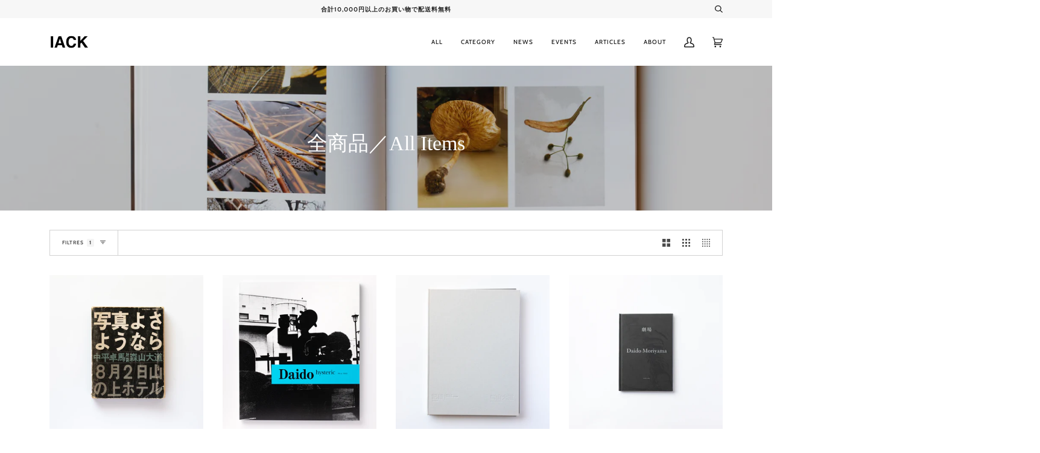

--- FILE ---
content_type: text/html; charset=utf-8
request_url: https://www.iack.online/fr/collections/all-items/photobooks-by-daido-nakahira
body_size: 37775
content:
<!doctype html>
<html class="no-js" lang="fr">
<head>
  <meta charset="utf-8">
  <meta http-equiv="X-UA-Compatible" content="IE=edge,chrome=1">
  <meta name="viewport" content="width=device-width,initial-scale=1">
  <meta name="theme-color" content="#717070"><link rel="canonical" href="https://www.iack.online/fr/collections/all-items/photobooks-by-daido-nakahira"><!-- ======================= Pipeline Theme V5.0.2 ========================= -->

  <link rel="preconnect" href="https://cdn.shopify.com" crossorigin>
  <link rel="preconnect" href="https://fonts.shopify.com" crossorigin>
  <link rel="preconnect" href="https://monorail-edge.shopifysvc.com" crossorigin>


  <link rel="preload" href="//www.iack.online/cdn/shop/t/4/assets/lazysizes.js?v=111431644619468174291619861074" as="script">
  <link rel="preload" href="//www.iack.online/cdn/shop/t/4/assets/vendor.js?v=137716196904437009191619861078" as="script">
  <link rel="preload" href="//www.iack.online/cdn/shop/t/4/assets/theme.js?v=77856187571631551301644608748" as="script">
  <link rel="preload" href="//www.iack.online/cdn/shop/t/4/assets/theme.css?v=46030736052271654261747194935" as="style"><link rel="shortcut icon" href="//www.iack.online/cdn/shop/files/logo_32x32.png?v=1619845098" type="image/png"><!-- Title and description ================================================ -->
  
  <title>
    
    全商品／All Items
 &ndash; Mots clés &quot;photobooks-by-daido-nakahira&quot;&ndash; IACK

  </title><!-- /snippets/social-meta-tags.liquid --><meta property="og:site_name" content="IACK">
<meta property="og:url" content="https://www.iack.online/fr/collections/all-items/photobooks-by-daido-nakahira">
<meta property="og:title" content="全商品／All Items">
<meta property="og:type" content="website">
<meta property="og:description" content="IACK is an independent art center located in Kanazawa Japan; we are an independent art book store, gallery, artist studio, and distributor.">


<meta name="twitter:site" content="@iack_studio">
<meta name="twitter:card" content="summary_large_image">
<meta name="twitter:title" content="全商品／All Items">
<meta name="twitter:description" content="IACK is an independent art center located in Kanazawa Japan; we are an independent art book store, gallery, artist studio, and distributor.">
<!-- CSS ================================================================== -->
  
  <link href="//www.iack.online/cdn/shop/t/4/assets/font-settings.css?v=83856790347767985671762850374" rel="stylesheet" type="text/css" media="all" />

  
<style data-shopify>

:root {
/* ================ Product video ================ */

---color_video_bg: #f2f2f2;


/* ================ Color Variables ================ */

/* === Backgrounds ===*/
---color-bg: #ffffff;
---color-bg-accent: #f7f7f7;

/* === Text colors ===*/
---color-text-dark: #1e1e1e;
---color-text: #343434;
---color-text-light: #4b4b4b;

/* === Bright color ===*/
---color-primary: #6f6f70;
---color-primary-hover: #3e3e55;
---color-primary-fade: rgba(111, 111, 112, 0.05);
---color-primary-fade-hover: rgba(111, 111, 112, 0.1);---color-primary-opposite: #ffffff;

/* === Secondary/link Color ===*/
---color-secondary: #717070;
---color-secondary-hover: #563f3f;
---color-secondary-fade: rgba(113, 112, 112, 0.05);
---color-secondary-fade-hover: rgba(113, 112, 112, 0.1);---color-secondary-opposite: #ffffff;

/* === Shades of grey ===*/
---color-a5:  rgba(30, 30, 30, 0.05);
---color-a10: rgba(30, 30, 30, 0.1);
---color-a20: rgba(30, 30, 30, 0.2);
---color-a35: rgba(30, 30, 30, 0.35);
---color-a50: rgba(30, 30, 30, 0.5);
---color-a80: rgba(30, 30, 30, 0.8);
---color-a90: rgba(30, 30, 30, 0.9);
---color-a95: rgba(30, 30, 30, 0.95);


/* ================ Inverted Color Variables ================ */

---inverse-bg: #1e1e1e;
---inverse-bg-accent: #1e1e1e;

/* === Text colors ===*/
---inverse-text-dark: #ededed;
---inverse-text: #dfdfdf;
---inverse-text-light: #ffffff;

/* === Bright color ===*/
---inverse-primary: #fcd8c8;
---inverse-primary-hover: #ffa278;
---inverse-primary-fade: rgba(252, 216, 200, 0.05);
---inverse-primary-fade-hover: rgba(252, 216, 200, 0.1);---inverse-primary-opposite: #000000;


/* === Second Color ===*/
---inverse-secondary: #c6dae5;
---inverse-secondary-hover: #86bcd9;
---inverse-secondary-fade: rgba(198, 218, 229, 0.05);
---inverse-secondary-fade-hover: rgba(198, 218, 229, 0.1);---inverse-secondary-opposite: #000000;


/* === Shades of grey ===*/
---inverse-a5:  rgba(255, 255, 255, 0.05);
---inverse-a10: rgba(255, 255, 255, 0.1);
---inverse-a20: rgba(255, 255, 255, 0.2);
---inverse-a35: rgba(255, 255, 255, 0.3);
---inverse-a80: rgba(255, 255, 255, 0.8);
---inverse-a90: rgba(255, 255, 255, 0.9);
---inverse-a95: rgba(255, 255, 255, 0.95);


/* === Account Bar ===*/
---color-announcement-bg: #f7f7f7;
---color-announcement-text: #1e1e1e;

/* === Nav and dropdown link background ===*/
---color-nav: #ffffff;
---color-nav-text: #1e1e1e;
---color-nav-border: #f7f7f7;
---color-nav-a10: rgba(30, 30, 30, 0.1);
---color-nav-a50: rgba(30, 30, 30, 0.5);

/* === Site Footer ===*/
---color-footer-bg: #ffffff;
---color-footer-text: #1e1e1e;
---color-footer-a5: rgba(30, 30, 30, 0.05);
---color-footer-a15: rgba(30, 30, 30, 0.15);
---color-footer-a90: rgba(30, 30, 30, 0.9);

/* === Products ===*/
---color-bg-product: #ffffff;


/* === disabled form colors ===*/
---color-disabled-bg: #e9e9e9;
---color-disabled-text: #b0b0b0;

---inverse-disabled-bg: #353535;
---inverse-disabled-text: #6d6d6d;

/* === Gallery padding === */
---gallery-padding: 32px;

/* === Button Radius === */
---button-radius: 0px;


/* ================ Typography ================ */

---font-stack-body: "system_ui", -apple-system, 'Segoe UI', Roboto, 'Helvetica Neue', 'Noto Sans', 'Liberation Sans', Arial, sans-serif, 'Apple Color Emoji', 'Segoe UI Emoji', 'Segoe UI Symbol', 'Noto Color Emoji';
---font-style-body: normal;
---font-weight-body: 400;
---font-weight-body-bold: 700;
---font-adjust-body: 0.9;

---font-stack-heading: "New York", Iowan Old Style, Apple Garamond, Baskerville, Times New Roman, Droid Serif, Times, Source Serif Pro, serif, Apple Color Emoji, Segoe UI Emoji, Segoe UI Symbol;
---font-style-heading: normal;
---font-weight-heading: 400;
---font-weight-heading-bold: 700;
---font-adjust-heading: 0.9;

  ---font-heading-space: initial;
  ---font-heading-caps: initial;


---font-stack-accent: Cabin, Iowan Old Style, Apple Garamond, Baskerville, Times New Roman, Droid Serif, Times, Source Serif Pro, serif, Apple Color Emoji, Segoe UI Emoji, Segoe UI Symbol;
---font-style-accent: normal;
---font-weight-accent: 500;
---font-weight-accent-bold: 700;
---font-adjust-accent: 0.9;

---ico-select: url('//www.iack.online/cdn/shop/t/4/assets/ico-select.svg?v=103868890391147894301747195055');

---url-zoom: url('//www.iack.online/cdn/shop/t/4/assets/cursor-zoom.svg?v=163496507182281917441747195031');
---url-zoom-2x: url('//www.iack.online/cdn/shop/t/4/assets/cursor-zoom-2x.svg?v=127358669599332564561747195031');

}

</style>

  <link href="//www.iack.online/cdn/shop/t/4/assets/theme.css?v=46030736052271654261747194935" rel="stylesheet" type="text/css" media="all" />

  <script>
    document.documentElement.className = document.documentElement.className.replace('no-js', 'js');
    var theme = {
      routes: {
        product_recommendations_url: '/fr/recommendations/products',
        root_url: '/fr'
      },
      assets: {
        photoswipe: '//www.iack.online/cdn/shop/t/4/assets/photoswipe.js?v=40053551279037104431619861075',
        smoothscroll: '//www.iack.online/cdn/shop/t/4/assets/smoothscroll.js?v=37906625415260927261619861076',
        swatches: '//www.iack.online/cdn/shop/t/4/assets/swatches.json?v=3018878033003485901619861076',
        base: "//www.iack.online/cdn/shop/t/4/assets/"
      },
      strings: {
        swatchesKey: "Couleur",     
        addToCart: "Ajouter au panier",
        soldOut: "Épuisé",
        unavailable: "Non disponible",
        unitPrice: "Prix ​​unitaire",
        unitPriceSeparator: "par",        
        stockout: "Tout le stock disponible est dans le panier"
      },
      settings: {
        swatches_enable: true
      },
      info: {
        name: 'pipeline'
      },
      moneyFormat: "\u003cspan class=transcy-money\u003e¥{{amount_no_decimals}}\u003c\/span\u003e",
      version: '5.0.2'
    }
  </script><!-- Theme Javascript ============================================================== -->
  <script src="//www.iack.online/cdn/shop/t/4/assets/lazysizes.js?v=111431644619468174291619861074" async="async"></script>
  <script src="//www.iack.online/cdn/shop/t/4/assets/vendor.js?v=137716196904437009191619861078" defer="defer"></script>
  <script src="//www.iack.online/cdn/shop/t/4/assets/theme.js?v=77856187571631551301644608748" defer="defer"></script>

  <script type="text/javascript">
    if (window.MSInputMethodContext && document.documentMode) {
      var scripts = document.getElementsByTagName('script')[0];
      var polyfill = document.createElement("script");
      polyfill.defer = true;
      polyfill.src = "//www.iack.online/cdn/shop/t/4/assets/ie11.js?v=144489047535103983231619861074";

      scripts.parentNode.insertBefore(polyfill, scripts);
    }
  </script>

  <!-- Shopify app scripts =========================================================== -->
  <script>window.performance && window.performance.mark && window.performance.mark('shopify.content_for_header.start');</script><meta name="google-site-verification" content="DpHmWM9l51kuWqslG3k21pQX-ltO9cMG39uMVDopOUw">
<meta id="shopify-digital-wallet" name="shopify-digital-wallet" content="/56591155409/digital_wallets/dialog">
<meta name="shopify-checkout-api-token" content="92251c49e0860e4b99cbef7f506a1d5f">
<meta id="in-context-paypal-metadata" data-shop-id="56591155409" data-venmo-supported="false" data-environment="production" data-locale="fr_FR" data-paypal-v4="true" data-currency="JPY">
<link rel="alternate" type="application/atom+xml" title="Feed" href="/fr/collections/all-items/photobooks-by-daido-nakahira.atom" />
<link rel="alternate" hreflang="x-default" href="https://www.iack.online/collections/all-items/photobooks-by-daido-nakahira">
<link rel="alternate" hreflang="ja" href="https://www.iack.online/collections/all-items/photobooks-by-daido-nakahira">
<link rel="alternate" hreflang="en" href="https://www.iack.online/en/collections/all-items/photobooks-by-daido-nakahira">
<link rel="alternate" hreflang="fr" href="https://www.iack.online/fr/collections/all-items/photobooks-by-daido-nakahira">
<link rel="alternate" hreflang="zh-Hans" href="https://www.iack.online/zh/collections/all-items/photobooks-by-daido-nakahira">
<link rel="alternate" hreflang="ko" href="https://www.iack.online/ko/collections/all-items/photobooks-by-daido-nakahira">
<link rel="alternate" hreflang="zh-Hans-AC" href="https://www.iack.online/zh/collections/all-items/photobooks-by-daido-nakahira">
<link rel="alternate" hreflang="zh-Hans-AD" href="https://www.iack.online/zh/collections/all-items/photobooks-by-daido-nakahira">
<link rel="alternate" hreflang="zh-Hans-AE" href="https://www.iack.online/zh/collections/all-items/photobooks-by-daido-nakahira">
<link rel="alternate" hreflang="zh-Hans-AF" href="https://www.iack.online/zh/collections/all-items/photobooks-by-daido-nakahira">
<link rel="alternate" hreflang="zh-Hans-AG" href="https://www.iack.online/zh/collections/all-items/photobooks-by-daido-nakahira">
<link rel="alternate" hreflang="zh-Hans-AI" href="https://www.iack.online/zh/collections/all-items/photobooks-by-daido-nakahira">
<link rel="alternate" hreflang="zh-Hans-AL" href="https://www.iack.online/zh/collections/all-items/photobooks-by-daido-nakahira">
<link rel="alternate" hreflang="zh-Hans-AM" href="https://www.iack.online/zh/collections/all-items/photobooks-by-daido-nakahira">
<link rel="alternate" hreflang="zh-Hans-AO" href="https://www.iack.online/zh/collections/all-items/photobooks-by-daido-nakahira">
<link rel="alternate" hreflang="zh-Hans-AR" href="https://www.iack.online/zh/collections/all-items/photobooks-by-daido-nakahira">
<link rel="alternate" hreflang="zh-Hans-AT" href="https://www.iack.online/zh/collections/all-items/photobooks-by-daido-nakahira">
<link rel="alternate" hreflang="zh-Hans-AU" href="https://www.iack.online/zh/collections/all-items/photobooks-by-daido-nakahira">
<link rel="alternate" hreflang="zh-Hans-AW" href="https://www.iack.online/zh/collections/all-items/photobooks-by-daido-nakahira">
<link rel="alternate" hreflang="zh-Hans-AX" href="https://www.iack.online/zh/collections/all-items/photobooks-by-daido-nakahira">
<link rel="alternate" hreflang="zh-Hans-AZ" href="https://www.iack.online/zh/collections/all-items/photobooks-by-daido-nakahira">
<link rel="alternate" hreflang="zh-Hans-BA" href="https://www.iack.online/zh/collections/all-items/photobooks-by-daido-nakahira">
<link rel="alternate" hreflang="zh-Hans-BB" href="https://www.iack.online/zh/collections/all-items/photobooks-by-daido-nakahira">
<link rel="alternate" hreflang="zh-Hans-BD" href="https://www.iack.online/zh/collections/all-items/photobooks-by-daido-nakahira">
<link rel="alternate" hreflang="zh-Hans-BE" href="https://www.iack.online/zh/collections/all-items/photobooks-by-daido-nakahira">
<link rel="alternate" hreflang="zh-Hans-BF" href="https://www.iack.online/zh/collections/all-items/photobooks-by-daido-nakahira">
<link rel="alternate" hreflang="zh-Hans-BG" href="https://www.iack.online/zh/collections/all-items/photobooks-by-daido-nakahira">
<link rel="alternate" hreflang="zh-Hans-BH" href="https://www.iack.online/zh/collections/all-items/photobooks-by-daido-nakahira">
<link rel="alternate" hreflang="zh-Hans-BI" href="https://www.iack.online/zh/collections/all-items/photobooks-by-daido-nakahira">
<link rel="alternate" hreflang="zh-Hans-BJ" href="https://www.iack.online/zh/collections/all-items/photobooks-by-daido-nakahira">
<link rel="alternate" hreflang="zh-Hans-BL" href="https://www.iack.online/zh/collections/all-items/photobooks-by-daido-nakahira">
<link rel="alternate" hreflang="zh-Hans-BM" href="https://www.iack.online/zh/collections/all-items/photobooks-by-daido-nakahira">
<link rel="alternate" hreflang="zh-Hans-BN" href="https://www.iack.online/zh/collections/all-items/photobooks-by-daido-nakahira">
<link rel="alternate" hreflang="zh-Hans-BO" href="https://www.iack.online/zh/collections/all-items/photobooks-by-daido-nakahira">
<link rel="alternate" hreflang="zh-Hans-BQ" href="https://www.iack.online/zh/collections/all-items/photobooks-by-daido-nakahira">
<link rel="alternate" hreflang="zh-Hans-BR" href="https://www.iack.online/zh/collections/all-items/photobooks-by-daido-nakahira">
<link rel="alternate" hreflang="zh-Hans-BS" href="https://www.iack.online/zh/collections/all-items/photobooks-by-daido-nakahira">
<link rel="alternate" hreflang="zh-Hans-BT" href="https://www.iack.online/zh/collections/all-items/photobooks-by-daido-nakahira">
<link rel="alternate" hreflang="zh-Hans-BW" href="https://www.iack.online/zh/collections/all-items/photobooks-by-daido-nakahira">
<link rel="alternate" hreflang="zh-Hans-BY" href="https://www.iack.online/zh/collections/all-items/photobooks-by-daido-nakahira">
<link rel="alternate" hreflang="zh-Hans-BZ" href="https://www.iack.online/zh/collections/all-items/photobooks-by-daido-nakahira">
<link rel="alternate" hreflang="zh-Hans-CA" href="https://www.iack.online/zh/collections/all-items/photobooks-by-daido-nakahira">
<link rel="alternate" hreflang="zh-Hans-CC" href="https://www.iack.online/zh/collections/all-items/photobooks-by-daido-nakahira">
<link rel="alternate" hreflang="zh-Hans-CD" href="https://www.iack.online/zh/collections/all-items/photobooks-by-daido-nakahira">
<link rel="alternate" hreflang="zh-Hans-CF" href="https://www.iack.online/zh/collections/all-items/photobooks-by-daido-nakahira">
<link rel="alternate" hreflang="zh-Hans-CG" href="https://www.iack.online/zh/collections/all-items/photobooks-by-daido-nakahira">
<link rel="alternate" hreflang="zh-Hans-CH" href="https://www.iack.online/zh/collections/all-items/photobooks-by-daido-nakahira">
<link rel="alternate" hreflang="zh-Hans-CI" href="https://www.iack.online/zh/collections/all-items/photobooks-by-daido-nakahira">
<link rel="alternate" hreflang="zh-Hans-CK" href="https://www.iack.online/zh/collections/all-items/photobooks-by-daido-nakahira">
<link rel="alternate" hreflang="zh-Hans-CL" href="https://www.iack.online/zh/collections/all-items/photobooks-by-daido-nakahira">
<link rel="alternate" hreflang="zh-Hans-CM" href="https://www.iack.online/zh/collections/all-items/photobooks-by-daido-nakahira">
<link rel="alternate" hreflang="zh-Hans-CN" href="https://www.iack.online/zh/collections/all-items/photobooks-by-daido-nakahira">
<link rel="alternate" hreflang="zh-Hans-CO" href="https://www.iack.online/zh/collections/all-items/photobooks-by-daido-nakahira">
<link rel="alternate" hreflang="zh-Hans-CR" href="https://www.iack.online/zh/collections/all-items/photobooks-by-daido-nakahira">
<link rel="alternate" hreflang="zh-Hans-CV" href="https://www.iack.online/zh/collections/all-items/photobooks-by-daido-nakahira">
<link rel="alternate" hreflang="zh-Hans-CW" href="https://www.iack.online/zh/collections/all-items/photobooks-by-daido-nakahira">
<link rel="alternate" hreflang="zh-Hans-CX" href="https://www.iack.online/zh/collections/all-items/photobooks-by-daido-nakahira">
<link rel="alternate" hreflang="zh-Hans-CY" href="https://www.iack.online/zh/collections/all-items/photobooks-by-daido-nakahira">
<link rel="alternate" hreflang="zh-Hans-CZ" href="https://www.iack.online/zh/collections/all-items/photobooks-by-daido-nakahira">
<link rel="alternate" hreflang="zh-Hans-DE" href="https://www.iack.online/zh/collections/all-items/photobooks-by-daido-nakahira">
<link rel="alternate" hreflang="zh-Hans-DJ" href="https://www.iack.online/zh/collections/all-items/photobooks-by-daido-nakahira">
<link rel="alternate" hreflang="zh-Hans-DK" href="https://www.iack.online/zh/collections/all-items/photobooks-by-daido-nakahira">
<link rel="alternate" hreflang="zh-Hans-DM" href="https://www.iack.online/zh/collections/all-items/photobooks-by-daido-nakahira">
<link rel="alternate" hreflang="zh-Hans-DO" href="https://www.iack.online/zh/collections/all-items/photobooks-by-daido-nakahira">
<link rel="alternate" hreflang="zh-Hans-DZ" href="https://www.iack.online/zh/collections/all-items/photobooks-by-daido-nakahira">
<link rel="alternate" hreflang="zh-Hans-EC" href="https://www.iack.online/zh/collections/all-items/photobooks-by-daido-nakahira">
<link rel="alternate" hreflang="zh-Hans-EE" href="https://www.iack.online/zh/collections/all-items/photobooks-by-daido-nakahira">
<link rel="alternate" hreflang="zh-Hans-EG" href="https://www.iack.online/zh/collections/all-items/photobooks-by-daido-nakahira">
<link rel="alternate" hreflang="zh-Hans-EH" href="https://www.iack.online/zh/collections/all-items/photobooks-by-daido-nakahira">
<link rel="alternate" hreflang="zh-Hans-ER" href="https://www.iack.online/zh/collections/all-items/photobooks-by-daido-nakahira">
<link rel="alternate" hreflang="zh-Hans-ES" href="https://www.iack.online/zh/collections/all-items/photobooks-by-daido-nakahira">
<link rel="alternate" hreflang="zh-Hans-ET" href="https://www.iack.online/zh/collections/all-items/photobooks-by-daido-nakahira">
<link rel="alternate" hreflang="zh-Hans-FI" href="https://www.iack.online/zh/collections/all-items/photobooks-by-daido-nakahira">
<link rel="alternate" hreflang="zh-Hans-FJ" href="https://www.iack.online/zh/collections/all-items/photobooks-by-daido-nakahira">
<link rel="alternate" hreflang="zh-Hans-FK" href="https://www.iack.online/zh/collections/all-items/photobooks-by-daido-nakahira">
<link rel="alternate" hreflang="zh-Hans-FO" href="https://www.iack.online/zh/collections/all-items/photobooks-by-daido-nakahira">
<link rel="alternate" hreflang="zh-Hans-FR" href="https://www.iack.online/zh/collections/all-items/photobooks-by-daido-nakahira">
<link rel="alternate" hreflang="zh-Hans-GA" href="https://www.iack.online/zh/collections/all-items/photobooks-by-daido-nakahira">
<link rel="alternate" hreflang="zh-Hans-GB" href="https://www.iack.online/zh/collections/all-items/photobooks-by-daido-nakahira">
<link rel="alternate" hreflang="zh-Hans-GD" href="https://www.iack.online/zh/collections/all-items/photobooks-by-daido-nakahira">
<link rel="alternate" hreflang="zh-Hans-GE" href="https://www.iack.online/zh/collections/all-items/photobooks-by-daido-nakahira">
<link rel="alternate" hreflang="zh-Hans-GF" href="https://www.iack.online/zh/collections/all-items/photobooks-by-daido-nakahira">
<link rel="alternate" hreflang="zh-Hans-GG" href="https://www.iack.online/zh/collections/all-items/photobooks-by-daido-nakahira">
<link rel="alternate" hreflang="zh-Hans-GH" href="https://www.iack.online/zh/collections/all-items/photobooks-by-daido-nakahira">
<link rel="alternate" hreflang="zh-Hans-GI" href="https://www.iack.online/zh/collections/all-items/photobooks-by-daido-nakahira">
<link rel="alternate" hreflang="zh-Hans-GL" href="https://www.iack.online/zh/collections/all-items/photobooks-by-daido-nakahira">
<link rel="alternate" hreflang="zh-Hans-GM" href="https://www.iack.online/zh/collections/all-items/photobooks-by-daido-nakahira">
<link rel="alternate" hreflang="zh-Hans-GN" href="https://www.iack.online/zh/collections/all-items/photobooks-by-daido-nakahira">
<link rel="alternate" hreflang="zh-Hans-GP" href="https://www.iack.online/zh/collections/all-items/photobooks-by-daido-nakahira">
<link rel="alternate" hreflang="zh-Hans-GQ" href="https://www.iack.online/zh/collections/all-items/photobooks-by-daido-nakahira">
<link rel="alternate" hreflang="zh-Hans-GR" href="https://www.iack.online/zh/collections/all-items/photobooks-by-daido-nakahira">
<link rel="alternate" hreflang="zh-Hans-GS" href="https://www.iack.online/zh/collections/all-items/photobooks-by-daido-nakahira">
<link rel="alternate" hreflang="zh-Hans-GT" href="https://www.iack.online/zh/collections/all-items/photobooks-by-daido-nakahira">
<link rel="alternate" hreflang="zh-Hans-GW" href="https://www.iack.online/zh/collections/all-items/photobooks-by-daido-nakahira">
<link rel="alternate" hreflang="zh-Hans-GY" href="https://www.iack.online/zh/collections/all-items/photobooks-by-daido-nakahira">
<link rel="alternate" hreflang="zh-Hans-HK" href="https://www.iack.online/zh/collections/all-items/photobooks-by-daido-nakahira">
<link rel="alternate" hreflang="zh-Hans-HN" href="https://www.iack.online/zh/collections/all-items/photobooks-by-daido-nakahira">
<link rel="alternate" hreflang="zh-Hans-HR" href="https://www.iack.online/zh/collections/all-items/photobooks-by-daido-nakahira">
<link rel="alternate" hreflang="zh-Hans-HT" href="https://www.iack.online/zh/collections/all-items/photobooks-by-daido-nakahira">
<link rel="alternate" hreflang="zh-Hans-HU" href="https://www.iack.online/zh/collections/all-items/photobooks-by-daido-nakahira">
<link rel="alternate" hreflang="zh-Hans-ID" href="https://www.iack.online/zh/collections/all-items/photobooks-by-daido-nakahira">
<link rel="alternate" hreflang="zh-Hans-IE" href="https://www.iack.online/zh/collections/all-items/photobooks-by-daido-nakahira">
<link rel="alternate" hreflang="zh-Hans-IL" href="https://www.iack.online/zh/collections/all-items/photobooks-by-daido-nakahira">
<link rel="alternate" hreflang="zh-Hans-IM" href="https://www.iack.online/zh/collections/all-items/photobooks-by-daido-nakahira">
<link rel="alternate" hreflang="zh-Hans-IN" href="https://www.iack.online/zh/collections/all-items/photobooks-by-daido-nakahira">
<link rel="alternate" hreflang="zh-Hans-IO" href="https://www.iack.online/zh/collections/all-items/photobooks-by-daido-nakahira">
<link rel="alternate" hreflang="zh-Hans-IQ" href="https://www.iack.online/zh/collections/all-items/photobooks-by-daido-nakahira">
<link rel="alternate" hreflang="zh-Hans-IS" href="https://www.iack.online/zh/collections/all-items/photobooks-by-daido-nakahira">
<link rel="alternate" hreflang="zh-Hans-IT" href="https://www.iack.online/zh/collections/all-items/photobooks-by-daido-nakahira">
<link rel="alternate" hreflang="zh-Hans-JE" href="https://www.iack.online/zh/collections/all-items/photobooks-by-daido-nakahira">
<link rel="alternate" hreflang="zh-Hans-JM" href="https://www.iack.online/zh/collections/all-items/photobooks-by-daido-nakahira">
<link rel="alternate" hreflang="zh-Hans-JO" href="https://www.iack.online/zh/collections/all-items/photobooks-by-daido-nakahira">
<link rel="alternate" hreflang="zh-Hans-JP" href="https://www.iack.online/zh/collections/all-items/photobooks-by-daido-nakahira">
<link rel="alternate" hreflang="zh-Hans-KE" href="https://www.iack.online/zh/collections/all-items/photobooks-by-daido-nakahira">
<link rel="alternate" hreflang="zh-Hans-KG" href="https://www.iack.online/zh/collections/all-items/photobooks-by-daido-nakahira">
<link rel="alternate" hreflang="zh-Hans-KH" href="https://www.iack.online/zh/collections/all-items/photobooks-by-daido-nakahira">
<link rel="alternate" hreflang="zh-Hans-KI" href="https://www.iack.online/zh/collections/all-items/photobooks-by-daido-nakahira">
<link rel="alternate" hreflang="zh-Hans-KM" href="https://www.iack.online/zh/collections/all-items/photobooks-by-daido-nakahira">
<link rel="alternate" hreflang="zh-Hans-KN" href="https://www.iack.online/zh/collections/all-items/photobooks-by-daido-nakahira">
<link rel="alternate" hreflang="zh-Hans-KR" href="https://www.iack.online/zh/collections/all-items/photobooks-by-daido-nakahira">
<link rel="alternate" hreflang="zh-Hans-KW" href="https://www.iack.online/zh/collections/all-items/photobooks-by-daido-nakahira">
<link rel="alternate" hreflang="zh-Hans-KY" href="https://www.iack.online/zh/collections/all-items/photobooks-by-daido-nakahira">
<link rel="alternate" hreflang="zh-Hans-KZ" href="https://www.iack.online/zh/collections/all-items/photobooks-by-daido-nakahira">
<link rel="alternate" hreflang="zh-Hans-LA" href="https://www.iack.online/zh/collections/all-items/photobooks-by-daido-nakahira">
<link rel="alternate" hreflang="zh-Hans-LB" href="https://www.iack.online/zh/collections/all-items/photobooks-by-daido-nakahira">
<link rel="alternate" hreflang="zh-Hans-LC" href="https://www.iack.online/zh/collections/all-items/photobooks-by-daido-nakahira">
<link rel="alternate" hreflang="zh-Hans-LI" href="https://www.iack.online/zh/collections/all-items/photobooks-by-daido-nakahira">
<link rel="alternate" hreflang="zh-Hans-LK" href="https://www.iack.online/zh/collections/all-items/photobooks-by-daido-nakahira">
<link rel="alternate" hreflang="zh-Hans-LR" href="https://www.iack.online/zh/collections/all-items/photobooks-by-daido-nakahira">
<link rel="alternate" hreflang="zh-Hans-LS" href="https://www.iack.online/zh/collections/all-items/photobooks-by-daido-nakahira">
<link rel="alternate" hreflang="zh-Hans-LT" href="https://www.iack.online/zh/collections/all-items/photobooks-by-daido-nakahira">
<link rel="alternate" hreflang="zh-Hans-LU" href="https://www.iack.online/zh/collections/all-items/photobooks-by-daido-nakahira">
<link rel="alternate" hreflang="zh-Hans-LV" href="https://www.iack.online/zh/collections/all-items/photobooks-by-daido-nakahira">
<link rel="alternate" hreflang="zh-Hans-LY" href="https://www.iack.online/zh/collections/all-items/photobooks-by-daido-nakahira">
<link rel="alternate" hreflang="zh-Hans-MA" href="https://www.iack.online/zh/collections/all-items/photobooks-by-daido-nakahira">
<link rel="alternate" hreflang="zh-Hans-MC" href="https://www.iack.online/zh/collections/all-items/photobooks-by-daido-nakahira">
<link rel="alternate" hreflang="zh-Hans-MD" href="https://www.iack.online/zh/collections/all-items/photobooks-by-daido-nakahira">
<link rel="alternate" hreflang="zh-Hans-ME" href="https://www.iack.online/zh/collections/all-items/photobooks-by-daido-nakahira">
<link rel="alternate" hreflang="zh-Hans-MF" href="https://www.iack.online/zh/collections/all-items/photobooks-by-daido-nakahira">
<link rel="alternate" hreflang="zh-Hans-MG" href="https://www.iack.online/zh/collections/all-items/photobooks-by-daido-nakahira">
<link rel="alternate" hreflang="zh-Hans-MK" href="https://www.iack.online/zh/collections/all-items/photobooks-by-daido-nakahira">
<link rel="alternate" hreflang="zh-Hans-ML" href="https://www.iack.online/zh/collections/all-items/photobooks-by-daido-nakahira">
<link rel="alternate" hreflang="zh-Hans-MM" href="https://www.iack.online/zh/collections/all-items/photobooks-by-daido-nakahira">
<link rel="alternate" hreflang="zh-Hans-MN" href="https://www.iack.online/zh/collections/all-items/photobooks-by-daido-nakahira">
<link rel="alternate" hreflang="zh-Hans-MO" href="https://www.iack.online/zh/collections/all-items/photobooks-by-daido-nakahira">
<link rel="alternate" hreflang="zh-Hans-MQ" href="https://www.iack.online/zh/collections/all-items/photobooks-by-daido-nakahira">
<link rel="alternate" hreflang="zh-Hans-MR" href="https://www.iack.online/zh/collections/all-items/photobooks-by-daido-nakahira">
<link rel="alternate" hreflang="zh-Hans-MS" href="https://www.iack.online/zh/collections/all-items/photobooks-by-daido-nakahira">
<link rel="alternate" hreflang="zh-Hans-MT" href="https://www.iack.online/zh/collections/all-items/photobooks-by-daido-nakahira">
<link rel="alternate" hreflang="zh-Hans-MU" href="https://www.iack.online/zh/collections/all-items/photobooks-by-daido-nakahira">
<link rel="alternate" hreflang="zh-Hans-MV" href="https://www.iack.online/zh/collections/all-items/photobooks-by-daido-nakahira">
<link rel="alternate" hreflang="zh-Hans-MW" href="https://www.iack.online/zh/collections/all-items/photobooks-by-daido-nakahira">
<link rel="alternate" hreflang="zh-Hans-MX" href="https://www.iack.online/zh/collections/all-items/photobooks-by-daido-nakahira">
<link rel="alternate" hreflang="zh-Hans-MY" href="https://www.iack.online/zh/collections/all-items/photobooks-by-daido-nakahira">
<link rel="alternate" hreflang="zh-Hans-MZ" href="https://www.iack.online/zh/collections/all-items/photobooks-by-daido-nakahira">
<link rel="alternate" hreflang="zh-Hans-NA" href="https://www.iack.online/zh/collections/all-items/photobooks-by-daido-nakahira">
<link rel="alternate" hreflang="zh-Hans-NC" href="https://www.iack.online/zh/collections/all-items/photobooks-by-daido-nakahira">
<link rel="alternate" hreflang="zh-Hans-NE" href="https://www.iack.online/zh/collections/all-items/photobooks-by-daido-nakahira">
<link rel="alternate" hreflang="zh-Hans-NF" href="https://www.iack.online/zh/collections/all-items/photobooks-by-daido-nakahira">
<link rel="alternate" hreflang="zh-Hans-NG" href="https://www.iack.online/zh/collections/all-items/photobooks-by-daido-nakahira">
<link rel="alternate" hreflang="zh-Hans-NI" href="https://www.iack.online/zh/collections/all-items/photobooks-by-daido-nakahira">
<link rel="alternate" hreflang="zh-Hans-NL" href="https://www.iack.online/zh/collections/all-items/photobooks-by-daido-nakahira">
<link rel="alternate" hreflang="zh-Hans-NO" href="https://www.iack.online/zh/collections/all-items/photobooks-by-daido-nakahira">
<link rel="alternate" hreflang="zh-Hans-NP" href="https://www.iack.online/zh/collections/all-items/photobooks-by-daido-nakahira">
<link rel="alternate" hreflang="zh-Hans-NR" href="https://www.iack.online/zh/collections/all-items/photobooks-by-daido-nakahira">
<link rel="alternate" hreflang="zh-Hans-NU" href="https://www.iack.online/zh/collections/all-items/photobooks-by-daido-nakahira">
<link rel="alternate" hreflang="zh-Hans-NZ" href="https://www.iack.online/zh/collections/all-items/photobooks-by-daido-nakahira">
<link rel="alternate" hreflang="zh-Hans-OM" href="https://www.iack.online/zh/collections/all-items/photobooks-by-daido-nakahira">
<link rel="alternate" hreflang="zh-Hans-PA" href="https://www.iack.online/zh/collections/all-items/photobooks-by-daido-nakahira">
<link rel="alternate" hreflang="zh-Hans-PE" href="https://www.iack.online/zh/collections/all-items/photobooks-by-daido-nakahira">
<link rel="alternate" hreflang="zh-Hans-PF" href="https://www.iack.online/zh/collections/all-items/photobooks-by-daido-nakahira">
<link rel="alternate" hreflang="zh-Hans-PG" href="https://www.iack.online/zh/collections/all-items/photobooks-by-daido-nakahira">
<link rel="alternate" hreflang="zh-Hans-PH" href="https://www.iack.online/zh/collections/all-items/photobooks-by-daido-nakahira">
<link rel="alternate" hreflang="zh-Hans-PK" href="https://www.iack.online/zh/collections/all-items/photobooks-by-daido-nakahira">
<link rel="alternate" hreflang="zh-Hans-PL" href="https://www.iack.online/zh/collections/all-items/photobooks-by-daido-nakahira">
<link rel="alternate" hreflang="zh-Hans-PM" href="https://www.iack.online/zh/collections/all-items/photobooks-by-daido-nakahira">
<link rel="alternate" hreflang="zh-Hans-PN" href="https://www.iack.online/zh/collections/all-items/photobooks-by-daido-nakahira">
<link rel="alternate" hreflang="zh-Hans-PS" href="https://www.iack.online/zh/collections/all-items/photobooks-by-daido-nakahira">
<link rel="alternate" hreflang="zh-Hans-PT" href="https://www.iack.online/zh/collections/all-items/photobooks-by-daido-nakahira">
<link rel="alternate" hreflang="zh-Hans-PY" href="https://www.iack.online/zh/collections/all-items/photobooks-by-daido-nakahira">
<link rel="alternate" hreflang="zh-Hans-QA" href="https://www.iack.online/zh/collections/all-items/photobooks-by-daido-nakahira">
<link rel="alternate" hreflang="zh-Hans-RE" href="https://www.iack.online/zh/collections/all-items/photobooks-by-daido-nakahira">
<link rel="alternate" hreflang="zh-Hans-RO" href="https://www.iack.online/zh/collections/all-items/photobooks-by-daido-nakahira">
<link rel="alternate" hreflang="zh-Hans-RS" href="https://www.iack.online/zh/collections/all-items/photobooks-by-daido-nakahira">
<link rel="alternate" hreflang="zh-Hans-RU" href="https://www.iack.online/zh/collections/all-items/photobooks-by-daido-nakahira">
<link rel="alternate" hreflang="zh-Hans-RW" href="https://www.iack.online/zh/collections/all-items/photobooks-by-daido-nakahira">
<link rel="alternate" hreflang="zh-Hans-SA" href="https://www.iack.online/zh/collections/all-items/photobooks-by-daido-nakahira">
<link rel="alternate" hreflang="zh-Hans-SB" href="https://www.iack.online/zh/collections/all-items/photobooks-by-daido-nakahira">
<link rel="alternate" hreflang="zh-Hans-SC" href="https://www.iack.online/zh/collections/all-items/photobooks-by-daido-nakahira">
<link rel="alternate" hreflang="zh-Hans-SD" href="https://www.iack.online/zh/collections/all-items/photobooks-by-daido-nakahira">
<link rel="alternate" hreflang="zh-Hans-SE" href="https://www.iack.online/zh/collections/all-items/photobooks-by-daido-nakahira">
<link rel="alternate" hreflang="zh-Hans-SG" href="https://www.iack.online/zh/collections/all-items/photobooks-by-daido-nakahira">
<link rel="alternate" hreflang="zh-Hans-SH" href="https://www.iack.online/zh/collections/all-items/photobooks-by-daido-nakahira">
<link rel="alternate" hreflang="zh-Hans-SI" href="https://www.iack.online/zh/collections/all-items/photobooks-by-daido-nakahira">
<link rel="alternate" hreflang="zh-Hans-SJ" href="https://www.iack.online/zh/collections/all-items/photobooks-by-daido-nakahira">
<link rel="alternate" hreflang="zh-Hans-SK" href="https://www.iack.online/zh/collections/all-items/photobooks-by-daido-nakahira">
<link rel="alternate" hreflang="zh-Hans-SL" href="https://www.iack.online/zh/collections/all-items/photobooks-by-daido-nakahira">
<link rel="alternate" hreflang="zh-Hans-SM" href="https://www.iack.online/zh/collections/all-items/photobooks-by-daido-nakahira">
<link rel="alternate" hreflang="zh-Hans-SN" href="https://www.iack.online/zh/collections/all-items/photobooks-by-daido-nakahira">
<link rel="alternate" hreflang="zh-Hans-SO" href="https://www.iack.online/zh/collections/all-items/photobooks-by-daido-nakahira">
<link rel="alternate" hreflang="zh-Hans-SR" href="https://www.iack.online/zh/collections/all-items/photobooks-by-daido-nakahira">
<link rel="alternate" hreflang="zh-Hans-SS" href="https://www.iack.online/zh/collections/all-items/photobooks-by-daido-nakahira">
<link rel="alternate" hreflang="zh-Hans-ST" href="https://www.iack.online/zh/collections/all-items/photobooks-by-daido-nakahira">
<link rel="alternate" hreflang="zh-Hans-SV" href="https://www.iack.online/zh/collections/all-items/photobooks-by-daido-nakahira">
<link rel="alternate" hreflang="zh-Hans-SX" href="https://www.iack.online/zh/collections/all-items/photobooks-by-daido-nakahira">
<link rel="alternate" hreflang="zh-Hans-SZ" href="https://www.iack.online/zh/collections/all-items/photobooks-by-daido-nakahira">
<link rel="alternate" hreflang="zh-Hans-TA" href="https://www.iack.online/zh/collections/all-items/photobooks-by-daido-nakahira">
<link rel="alternate" hreflang="zh-Hans-TC" href="https://www.iack.online/zh/collections/all-items/photobooks-by-daido-nakahira">
<link rel="alternate" hreflang="zh-Hans-TD" href="https://www.iack.online/zh/collections/all-items/photobooks-by-daido-nakahira">
<link rel="alternate" hreflang="zh-Hans-TF" href="https://www.iack.online/zh/collections/all-items/photobooks-by-daido-nakahira">
<link rel="alternate" hreflang="zh-Hans-TG" href="https://www.iack.online/zh/collections/all-items/photobooks-by-daido-nakahira">
<link rel="alternate" hreflang="zh-Hans-TH" href="https://www.iack.online/zh/collections/all-items/photobooks-by-daido-nakahira">
<link rel="alternate" hreflang="zh-Hans-TJ" href="https://www.iack.online/zh/collections/all-items/photobooks-by-daido-nakahira">
<link rel="alternate" hreflang="zh-Hans-TK" href="https://www.iack.online/zh/collections/all-items/photobooks-by-daido-nakahira">
<link rel="alternate" hreflang="zh-Hans-TL" href="https://www.iack.online/zh/collections/all-items/photobooks-by-daido-nakahira">
<link rel="alternate" hreflang="zh-Hans-TM" href="https://www.iack.online/zh/collections/all-items/photobooks-by-daido-nakahira">
<link rel="alternate" hreflang="zh-Hans-TN" href="https://www.iack.online/zh/collections/all-items/photobooks-by-daido-nakahira">
<link rel="alternate" hreflang="zh-Hans-TO" href="https://www.iack.online/zh/collections/all-items/photobooks-by-daido-nakahira">
<link rel="alternate" hreflang="zh-Hans-TR" href="https://www.iack.online/zh/collections/all-items/photobooks-by-daido-nakahira">
<link rel="alternate" hreflang="zh-Hans-TT" href="https://www.iack.online/zh/collections/all-items/photobooks-by-daido-nakahira">
<link rel="alternate" hreflang="zh-Hans-TV" href="https://www.iack.online/zh/collections/all-items/photobooks-by-daido-nakahira">
<link rel="alternate" hreflang="zh-Hans-TW" href="https://www.iack.online/zh/collections/all-items/photobooks-by-daido-nakahira">
<link rel="alternate" hreflang="zh-Hans-TZ" href="https://www.iack.online/zh/collections/all-items/photobooks-by-daido-nakahira">
<link rel="alternate" hreflang="zh-Hans-UA" href="https://www.iack.online/zh/collections/all-items/photobooks-by-daido-nakahira">
<link rel="alternate" hreflang="zh-Hans-UG" href="https://www.iack.online/zh/collections/all-items/photobooks-by-daido-nakahira">
<link rel="alternate" hreflang="zh-Hans-UM" href="https://www.iack.online/zh/collections/all-items/photobooks-by-daido-nakahira">
<link rel="alternate" hreflang="zh-Hans-US" href="https://www.iack.online/zh/collections/all-items/photobooks-by-daido-nakahira">
<link rel="alternate" hreflang="zh-Hans-UY" href="https://www.iack.online/zh/collections/all-items/photobooks-by-daido-nakahira">
<link rel="alternate" hreflang="zh-Hans-UZ" href="https://www.iack.online/zh/collections/all-items/photobooks-by-daido-nakahira">
<link rel="alternate" hreflang="zh-Hans-VA" href="https://www.iack.online/zh/collections/all-items/photobooks-by-daido-nakahira">
<link rel="alternate" hreflang="zh-Hans-VC" href="https://www.iack.online/zh/collections/all-items/photobooks-by-daido-nakahira">
<link rel="alternate" hreflang="zh-Hans-VE" href="https://www.iack.online/zh/collections/all-items/photobooks-by-daido-nakahira">
<link rel="alternate" hreflang="zh-Hans-VG" href="https://www.iack.online/zh/collections/all-items/photobooks-by-daido-nakahira">
<link rel="alternate" hreflang="zh-Hans-VN" href="https://www.iack.online/zh/collections/all-items/photobooks-by-daido-nakahira">
<link rel="alternate" hreflang="zh-Hans-VU" href="https://www.iack.online/zh/collections/all-items/photobooks-by-daido-nakahira">
<link rel="alternate" hreflang="zh-Hans-WF" href="https://www.iack.online/zh/collections/all-items/photobooks-by-daido-nakahira">
<link rel="alternate" hreflang="zh-Hans-WS" href="https://www.iack.online/zh/collections/all-items/photobooks-by-daido-nakahira">
<link rel="alternate" hreflang="zh-Hans-XK" href="https://www.iack.online/zh/collections/all-items/photobooks-by-daido-nakahira">
<link rel="alternate" hreflang="zh-Hans-YE" href="https://www.iack.online/zh/collections/all-items/photobooks-by-daido-nakahira">
<link rel="alternate" hreflang="zh-Hans-YT" href="https://www.iack.online/zh/collections/all-items/photobooks-by-daido-nakahira">
<link rel="alternate" hreflang="zh-Hans-ZA" href="https://www.iack.online/zh/collections/all-items/photobooks-by-daido-nakahira">
<link rel="alternate" hreflang="zh-Hans-ZM" href="https://www.iack.online/zh/collections/all-items/photobooks-by-daido-nakahira">
<link rel="alternate" hreflang="zh-Hans-ZW" href="https://www.iack.online/zh/collections/all-items/photobooks-by-daido-nakahira">
<link rel="alternate" type="application/json+oembed" href="https://www.iack.online/fr/collections/all-items/photobooks-by-daido-nakahira.oembed">
<script async="async" src="/checkouts/internal/preloads.js?locale=fr-JP"></script>
<link rel="preconnect" href="https://shop.app" crossorigin="anonymous">
<script async="async" src="https://shop.app/checkouts/internal/preloads.js?locale=fr-JP&shop_id=56591155409" crossorigin="anonymous"></script>
<script id="apple-pay-shop-capabilities" type="application/json">{"shopId":56591155409,"countryCode":"JP","currencyCode":"JPY","merchantCapabilities":["supports3DS"],"merchantId":"gid:\/\/shopify\/Shop\/56591155409","merchantName":"IACK","requiredBillingContactFields":["postalAddress","email","phone"],"requiredShippingContactFields":["postalAddress","email","phone"],"shippingType":"shipping","supportedNetworks":["visa","masterCard","amex","jcb","discover"],"total":{"type":"pending","label":"IACK","amount":"1.00"},"shopifyPaymentsEnabled":true,"supportsSubscriptions":true}</script>
<script id="shopify-features" type="application/json">{"accessToken":"92251c49e0860e4b99cbef7f506a1d5f","betas":["rich-media-storefront-analytics"],"domain":"www.iack.online","predictiveSearch":false,"shopId":56591155409,"locale":"fr"}</script>
<script>var Shopify = Shopify || {};
Shopify.shop = "iackonline.myshopify.com";
Shopify.locale = "fr";
Shopify.currency = {"active":"JPY","rate":"1.0"};
Shopify.country = "JP";
Shopify.theme = {"name":"Pipeline","id":122296107217,"schema_name":"Pipeline","schema_version":"5.0.2","theme_store_id":739,"role":"main"};
Shopify.theme.handle = "null";
Shopify.theme.style = {"id":null,"handle":null};
Shopify.cdnHost = "www.iack.online/cdn";
Shopify.routes = Shopify.routes || {};
Shopify.routes.root = "/fr/";</script>
<script type="module">!function(o){(o.Shopify=o.Shopify||{}).modules=!0}(window);</script>
<script>!function(o){function n(){var o=[];function n(){o.push(Array.prototype.slice.apply(arguments))}return n.q=o,n}var t=o.Shopify=o.Shopify||{};t.loadFeatures=n(),t.autoloadFeatures=n()}(window);</script>
<script>
  window.ShopifyPay = window.ShopifyPay || {};
  window.ShopifyPay.apiHost = "shop.app\/pay";
  window.ShopifyPay.redirectState = null;
</script>
<script id="shop-js-analytics" type="application/json">{"pageType":"collection"}</script>
<script defer="defer" async type="module" src="//www.iack.online/cdn/shopifycloud/shop-js/modules/v2/client.init-shop-cart-sync_C7zOiP7n.fr.esm.js"></script>
<script defer="defer" async type="module" src="//www.iack.online/cdn/shopifycloud/shop-js/modules/v2/chunk.common_CSlijhlg.esm.js"></script>
<script type="module">
  await import("//www.iack.online/cdn/shopifycloud/shop-js/modules/v2/client.init-shop-cart-sync_C7zOiP7n.fr.esm.js");
await import("//www.iack.online/cdn/shopifycloud/shop-js/modules/v2/chunk.common_CSlijhlg.esm.js");

  window.Shopify.SignInWithShop?.initShopCartSync?.({"fedCMEnabled":true,"windoidEnabled":true});

</script>
<script>
  window.Shopify = window.Shopify || {};
  if (!window.Shopify.featureAssets) window.Shopify.featureAssets = {};
  window.Shopify.featureAssets['shop-js'] = {"shop-cart-sync":["modules/v2/client.shop-cart-sync_BnBFXf0_.fr.esm.js","modules/v2/chunk.common_CSlijhlg.esm.js"],"init-fed-cm":["modules/v2/client.init-fed-cm_CSbHcSLQ.fr.esm.js","modules/v2/chunk.common_CSlijhlg.esm.js"],"shop-button":["modules/v2/client.shop-button_DLUKcBRB.fr.esm.js","modules/v2/chunk.common_CSlijhlg.esm.js"],"shop-cash-offers":["modules/v2/client.shop-cash-offers_Cua9cdqh.fr.esm.js","modules/v2/chunk.common_CSlijhlg.esm.js","modules/v2/chunk.modal_C0-OIa6B.esm.js"],"init-windoid":["modules/v2/client.init-windoid_BO2kqg2i.fr.esm.js","modules/v2/chunk.common_CSlijhlg.esm.js"],"init-shop-email-lookup-coordinator":["modules/v2/client.init-shop-email-lookup-coordinator_DcBZTVqR.fr.esm.js","modules/v2/chunk.common_CSlijhlg.esm.js"],"shop-toast-manager":["modules/v2/client.shop-toast-manager_CqHEw2nM.fr.esm.js","modules/v2/chunk.common_CSlijhlg.esm.js"],"shop-login-button":["modules/v2/client.shop-login-button_BQtEoURe.fr.esm.js","modules/v2/chunk.common_CSlijhlg.esm.js","modules/v2/chunk.modal_C0-OIa6B.esm.js"],"avatar":["modules/v2/client.avatar_BTnouDA3.fr.esm.js"],"pay-button":["modules/v2/client.pay-button_DUwpSVMx.fr.esm.js","modules/v2/chunk.common_CSlijhlg.esm.js"],"init-shop-cart-sync":["modules/v2/client.init-shop-cart-sync_C7zOiP7n.fr.esm.js","modules/v2/chunk.common_CSlijhlg.esm.js"],"init-customer-accounts":["modules/v2/client.init-customer-accounts_B0gbzGDF.fr.esm.js","modules/v2/client.shop-login-button_BQtEoURe.fr.esm.js","modules/v2/chunk.common_CSlijhlg.esm.js","modules/v2/chunk.modal_C0-OIa6B.esm.js"],"init-shop-for-new-customer-accounts":["modules/v2/client.init-shop-for-new-customer-accounts_C1ax6gR3.fr.esm.js","modules/v2/client.shop-login-button_BQtEoURe.fr.esm.js","modules/v2/chunk.common_CSlijhlg.esm.js","modules/v2/chunk.modal_C0-OIa6B.esm.js"],"init-customer-accounts-sign-up":["modules/v2/client.init-customer-accounts-sign-up_Dx4tXqtI.fr.esm.js","modules/v2/client.shop-login-button_BQtEoURe.fr.esm.js","modules/v2/chunk.common_CSlijhlg.esm.js","modules/v2/chunk.modal_C0-OIa6B.esm.js"],"checkout-modal":["modules/v2/client.checkout-modal_BZLk86_8.fr.esm.js","modules/v2/chunk.common_CSlijhlg.esm.js","modules/v2/chunk.modal_C0-OIa6B.esm.js"],"shop-follow-button":["modules/v2/client.shop-follow-button_YGA9KtE6.fr.esm.js","modules/v2/chunk.common_CSlijhlg.esm.js","modules/v2/chunk.modal_C0-OIa6B.esm.js"],"lead-capture":["modules/v2/client.lead-capture_BKsxsIKj.fr.esm.js","modules/v2/chunk.common_CSlijhlg.esm.js","modules/v2/chunk.modal_C0-OIa6B.esm.js"],"shop-login":["modules/v2/client.shop-login_s6dWeBr2.fr.esm.js","modules/v2/chunk.common_CSlijhlg.esm.js","modules/v2/chunk.modal_C0-OIa6B.esm.js"],"payment-terms":["modules/v2/client.payment-terms_CTuGCy7C.fr.esm.js","modules/v2/chunk.common_CSlijhlg.esm.js","modules/v2/chunk.modal_C0-OIa6B.esm.js"]};
</script>
<script id="__st">var __st={"a":56591155409,"offset":32400,"reqid":"73e2de61-c0c7-4e9b-8a24-5dffb6feeec8-1768524072","pageurl":"www.iack.online\/fr\/collections\/all-items\/photobooks-by-daido-nakahira","u":"c33d99efc5c0","p":"collection","rtyp":"collection","rid":264420819153};</script>
<script>window.ShopifyPaypalV4VisibilityTracking = true;</script>
<script id="captcha-bootstrap">!function(){'use strict';const t='contact',e='account',n='new_comment',o=[[t,t],['blogs',n],['comments',n],[t,'customer']],c=[[e,'customer_login'],[e,'guest_login'],[e,'recover_customer_password'],[e,'create_customer']],r=t=>t.map((([t,e])=>`form[action*='/${t}']:not([data-nocaptcha='true']) input[name='form_type'][value='${e}']`)).join(','),a=t=>()=>t?[...document.querySelectorAll(t)].map((t=>t.form)):[];function s(){const t=[...o],e=r(t);return a(e)}const i='password',u='form_key',d=['recaptcha-v3-token','g-recaptcha-response','h-captcha-response',i],f=()=>{try{return window.sessionStorage}catch{return}},m='__shopify_v',_=t=>t.elements[u];function p(t,e,n=!1){try{const o=window.sessionStorage,c=JSON.parse(o.getItem(e)),{data:r}=function(t){const{data:e,action:n}=t;return t[m]||n?{data:e,action:n}:{data:t,action:n}}(c);for(const[e,n]of Object.entries(r))t.elements[e]&&(t.elements[e].value=n);n&&o.removeItem(e)}catch(o){console.error('form repopulation failed',{error:o})}}const l='form_type',E='cptcha';function T(t){t.dataset[E]=!0}const w=window,h=w.document,L='Shopify',v='ce_forms',y='captcha';let A=!1;((t,e)=>{const n=(g='f06e6c50-85a8-45c8-87d0-21a2b65856fe',I='https://cdn.shopify.com/shopifycloud/storefront-forms-hcaptcha/ce_storefront_forms_captcha_hcaptcha.v1.5.2.iife.js',D={infoText:'Protégé par hCaptcha',privacyText:'Confidentialité',termsText:'Conditions'},(t,e,n)=>{const o=w[L][v],c=o.bindForm;if(c)return c(t,g,e,D).then(n);var r;o.q.push([[t,g,e,D],n]),r=I,A||(h.body.append(Object.assign(h.createElement('script'),{id:'captcha-provider',async:!0,src:r})),A=!0)});var g,I,D;w[L]=w[L]||{},w[L][v]=w[L][v]||{},w[L][v].q=[],w[L][y]=w[L][y]||{},w[L][y].protect=function(t,e){n(t,void 0,e),T(t)},Object.freeze(w[L][y]),function(t,e,n,w,h,L){const[v,y,A,g]=function(t,e,n){const i=e?o:[],u=t?c:[],d=[...i,...u],f=r(d),m=r(i),_=r(d.filter((([t,e])=>n.includes(e))));return[a(f),a(m),a(_),s()]}(w,h,L),I=t=>{const e=t.target;return e instanceof HTMLFormElement?e:e&&e.form},D=t=>v().includes(t);t.addEventListener('submit',(t=>{const e=I(t);if(!e)return;const n=D(e)&&!e.dataset.hcaptchaBound&&!e.dataset.recaptchaBound,o=_(e),c=g().includes(e)&&(!o||!o.value);(n||c)&&t.preventDefault(),c&&!n&&(function(t){try{if(!f())return;!function(t){const e=f();if(!e)return;const n=_(t);if(!n)return;const o=n.value;o&&e.removeItem(o)}(t);const e=Array.from(Array(32),(()=>Math.random().toString(36)[2])).join('');!function(t,e){_(t)||t.append(Object.assign(document.createElement('input'),{type:'hidden',name:u})),t.elements[u].value=e}(t,e),function(t,e){const n=f();if(!n)return;const o=[...t.querySelectorAll(`input[type='${i}']`)].map((({name:t})=>t)),c=[...d,...o],r={};for(const[a,s]of new FormData(t).entries())c.includes(a)||(r[a]=s);n.setItem(e,JSON.stringify({[m]:1,action:t.action,data:r}))}(t,e)}catch(e){console.error('failed to persist form',e)}}(e),e.submit())}));const S=(t,e)=>{t&&!t.dataset[E]&&(n(t,e.some((e=>e===t))),T(t))};for(const o of['focusin','change'])t.addEventListener(o,(t=>{const e=I(t);D(e)&&S(e,y())}));const B=e.get('form_key'),M=e.get(l),P=B&&M;t.addEventListener('DOMContentLoaded',(()=>{const t=y();if(P)for(const e of t)e.elements[l].value===M&&p(e,B);[...new Set([...A(),...v().filter((t=>'true'===t.dataset.shopifyCaptcha))])].forEach((e=>S(e,t)))}))}(h,new URLSearchParams(w.location.search),n,t,e,['guest_login'])})(!0,!0)}();</script>
<script integrity="sha256-4kQ18oKyAcykRKYeNunJcIwy7WH5gtpwJnB7kiuLZ1E=" data-source-attribution="shopify.loadfeatures" defer="defer" src="//www.iack.online/cdn/shopifycloud/storefront/assets/storefront/load_feature-a0a9edcb.js" crossorigin="anonymous"></script>
<script crossorigin="anonymous" defer="defer" src="//www.iack.online/cdn/shopifycloud/storefront/assets/shopify_pay/storefront-65b4c6d7.js?v=20250812"></script>
<script data-source-attribution="shopify.dynamic_checkout.dynamic.init">var Shopify=Shopify||{};Shopify.PaymentButton=Shopify.PaymentButton||{isStorefrontPortableWallets:!0,init:function(){window.Shopify.PaymentButton.init=function(){};var t=document.createElement("script");t.src="https://www.iack.online/cdn/shopifycloud/portable-wallets/latest/portable-wallets.fr.js",t.type="module",document.head.appendChild(t)}};
</script>
<script data-source-attribution="shopify.dynamic_checkout.buyer_consent">
  function portableWalletsHideBuyerConsent(e){var t=document.getElementById("shopify-buyer-consent"),n=document.getElementById("shopify-subscription-policy-button");t&&n&&(t.classList.add("hidden"),t.setAttribute("aria-hidden","true"),n.removeEventListener("click",e))}function portableWalletsShowBuyerConsent(e){var t=document.getElementById("shopify-buyer-consent"),n=document.getElementById("shopify-subscription-policy-button");t&&n&&(t.classList.remove("hidden"),t.removeAttribute("aria-hidden"),n.addEventListener("click",e))}window.Shopify?.PaymentButton&&(window.Shopify.PaymentButton.hideBuyerConsent=portableWalletsHideBuyerConsent,window.Shopify.PaymentButton.showBuyerConsent=portableWalletsShowBuyerConsent);
</script>
<script data-source-attribution="shopify.dynamic_checkout.cart.bootstrap">document.addEventListener("DOMContentLoaded",(function(){function t(){return document.querySelector("shopify-accelerated-checkout-cart, shopify-accelerated-checkout")}if(t())Shopify.PaymentButton.init();else{new MutationObserver((function(e,n){t()&&(Shopify.PaymentButton.init(),n.disconnect())})).observe(document.body,{childList:!0,subtree:!0})}}));
</script>
<script id='scb4127' type='text/javascript' async='' src='https://www.iack.online/cdn/shopifycloud/privacy-banner/storefront-banner.js'></script><link id="shopify-accelerated-checkout-styles" rel="stylesheet" media="screen" href="https://www.iack.online/cdn/shopifycloud/portable-wallets/latest/accelerated-checkout-backwards-compat.css" crossorigin="anonymous">
<style id="shopify-accelerated-checkout-cart">
        #shopify-buyer-consent {
  margin-top: 1em;
  display: inline-block;
  width: 100%;
}

#shopify-buyer-consent.hidden {
  display: none;
}

#shopify-subscription-policy-button {
  background: none;
  border: none;
  padding: 0;
  text-decoration: underline;
  font-size: inherit;
  cursor: pointer;
}

#shopify-subscription-policy-button::before {
  box-shadow: none;
}

      </style>

<script>window.performance && window.performance.mark && window.performance.mark('shopify.content_for_header.end');</script>
 
 <!-- "snippets/weglot_hreftags.liquid" was not rendered, the associated app was uninstalled -->
<!-- "snippets/weglot_switcher.liquid" was not rendered, the associated app was uninstalled -->
<!-- BEGIN app block: shopify://apps/transcy/blocks/switcher_embed_block/bce4f1c0-c18c-43b0-b0b2-a1aefaa44573 --><!-- BEGIN app snippet: fa_translate_core --><script>
    (function () {
        console.log("transcy ignore convert TC value",typeof transcy_ignoreConvertPrice != "undefined");
        
        function addMoneyTag(mutations, observer) {
            let currencyCookie = getCookieCore("transcy_currency");
            
            let shopifyCurrencyRegex = buildXPathQuery(
                window.ShopifyTC.shopifyCurrency.price_currency
            );
            let currencyRegex = buildCurrencyRegex(window.ShopifyTC.shopifyCurrency.price_currency)
            let tempTranscy = document.evaluate(shopifyCurrencyRegex, document, null, XPathResult.ORDERED_NODE_SNAPSHOT_TYPE, null);
            for (let iTranscy = 0; iTranscy < tempTranscy.snapshotLength; iTranscy++) {
                let elTranscy = tempTranscy.snapshotItem(iTranscy);
                if (elTranscy.innerHTML &&
                !elTranscy.classList.contains('transcy-money') && (typeof transcy_ignoreConvertPrice == "undefined" ||
                !transcy_ignoreConvertPrice?.some(className => elTranscy.classList?.contains(className))) && elTranscy?.childNodes?.length == 1) {
                    if (!window.ShopifyTC?.shopifyCurrency?.price_currency || currencyCookie == window.ShopifyTC?.currency?.active || !currencyCookie) {
                        addClassIfNotExists(elTranscy, 'notranslate');
                        continue;
                    }

                    elTranscy.classList.add('transcy-money');
                    let innerHTML = replaceMatches(elTranscy?.textContent, currencyRegex);
                    elTranscy.innerHTML = innerHTML;
                    if (!innerHTML.includes("tc-money")) {
                        addClassIfNotExists(elTranscy, 'notranslate');
                    }
                } 
                if (elTranscy.classList.contains('transcy-money') && !elTranscy?.innerHTML?.includes("tc-money")) {
                    addClassIfNotExists(elTranscy, 'notranslate');
                }
            }
        }
    
        function logChangesTranscy(mutations, observer) {
            const xpathQuery = `
                //*[text()[contains(.,"•tc")]] |
                //*[text()[contains(.,"tc")]] |
                //*[text()[contains(.,"transcy")]] |
                //textarea[@placeholder[contains(.,"transcy")]] |
                //textarea[@placeholder[contains(.,"tc")]] |
                //select[@placeholder[contains(.,"transcy")]] |
                //select[@placeholder[contains(.,"tc")]] |
                //input[@placeholder[contains(.,"tc")]] |
                //input[@value[contains(.,"tc")]] |
                //input[@value[contains(.,"transcy")]] |
                //*[text()[contains(.,"TC")]] |
                //textarea[@placeholder[contains(.,"TC")]] |
                //select[@placeholder[contains(.,"TC")]] |
                //input[@placeholder[contains(.,"TC")]] |
                //input[@value[contains(.,"TC")]]
            `;
            let tempTranscy = document.evaluate(xpathQuery, document, null, XPathResult.ORDERED_NODE_SNAPSHOT_TYPE, null);
            for (let iTranscy = 0; iTranscy < tempTranscy.snapshotLength; iTranscy++) {
                let elTranscy = tempTranscy.snapshotItem(iTranscy);
                let innerHtmlTranscy = elTranscy?.innerHTML ? elTranscy.innerHTML : "";
                if (innerHtmlTranscy && !["SCRIPT", "LINK", "STYLE"].includes(elTranscy.nodeName)) {
                    const textToReplace = [
                        '&lt;•tc&gt;', '&lt;/•tc&gt;', '&lt;tc&gt;', '&lt;/tc&gt;',
                        '&lt;transcy&gt;', '&lt;/transcy&gt;', '&amp;lt;tc&amp;gt;',
                        '&amp;lt;/tc&amp;gt;', '&lt;TRANSCY&gt;', '&lt;/TRANSCY&gt;',
                        '&lt;TC&gt;', '&lt;/TC&gt;'
                    ];
                    let containsTag = textToReplace.some(tag => innerHtmlTranscy.includes(tag));
                    if (containsTag) {
                        textToReplace.forEach(tag => {
                            innerHtmlTranscy = innerHtmlTranscy.replaceAll(tag, '');
                        });
                        elTranscy.innerHTML = innerHtmlTranscy;
                        elTranscy.setAttribute('translate', 'no');
                    }
    
                    const tagsToReplace = ['<•tc>', '</•tc>', '<tc>', '</tc>', '<transcy>', '</transcy>', '<TC>', '</TC>', '<TRANSCY>', '</TRANSCY>'];
                    if (tagsToReplace.some(tag => innerHtmlTranscy.includes(tag))) {
                        innerHtmlTranscy = innerHtmlTranscy.replace(/<(|\/)transcy>|<(|\/)tc>|<(|\/)•tc>/gi, "");
                        elTranscy.innerHTML = innerHtmlTranscy;
                        elTranscy.setAttribute('translate', 'no');
                    }
                }
                if (["INPUT"].includes(elTranscy.nodeName)) {
                    let valueInputTranscy = elTranscy.value.replaceAll("&lt;tc&gt;", "").replaceAll("&lt;/tc&gt;", "").replace(/<(|\/)transcy>|<(|\/)tc>/gi, "");
                    elTranscy.value = valueInputTranscy
                }
    
                if (["INPUT", "SELECT", "TEXTAREA"].includes(elTranscy.nodeName)) {
                    elTranscy.placeholder = elTranscy.placeholder.replaceAll("&lt;tc&gt;", "").replaceAll("&lt;/tc&gt;", "").replace(/<(|\/)transcy>|<(|\/)tc>/gi, "");
                }
            }
            addMoneyTag(mutations, observer)
        }
        const observerOptionsTranscy = {
            subtree: true,
            childList: true
        };
        const observerTranscy = new MutationObserver(logChangesTranscy);
        observerTranscy.observe(document.documentElement, observerOptionsTranscy);
    })();

    const addClassIfNotExists = (element, className) => {
        if (!element.classList.contains(className)) {
            element.classList.add(className);
        }
    };
    
    const replaceMatches = (content, currencyRegex) => {
        let arrCurrencies = content.match(currencyRegex);
    
        if (arrCurrencies?.length && content === arrCurrencies[0]) {
            return content;
        }
        return (
            arrCurrencies?.reduce((string, oldVal, index) => {
                const hasSpaceBefore = string.match(new RegExp(`\\s${oldVal}`));
                const hasSpaceAfter = string.match(new RegExp(`${oldVal}\\s`));
                let eleCurrencyConvert = `<tc-money translate="no">${arrCurrencies[index]}</tc-money>`;
                if (hasSpaceBefore) eleCurrencyConvert = ` ${eleCurrencyConvert}`;
                if (hasSpaceAfter) eleCurrencyConvert = `${eleCurrencyConvert} `;
                if (string.includes("tc-money")) {
                    return string;
                }
                return string?.replaceAll(oldVal, eleCurrencyConvert);
            }, content) || content
        );
        return result;
    };
    
    const unwrapCurrencySpan = (text) => {
        return text.replace(/<span[^>]*>(.*?)<\/span>/gi, "$1");
    };

    const getSymbolsAndCodes = (text)=>{
        let numberPattern = "\\d+(?:[.,]\\d+)*(?:[.,]\\d+)?(?:\\s?\\d+)?"; // Chỉ tối đa 1 khoảng trắng
        let textWithoutCurrencySpan = unwrapCurrencySpan(text);
        let symbolsAndCodes = textWithoutCurrencySpan
            .trim()
            .replace(new RegExp(numberPattern, "g"), "")
            .split(/\s+/) // Loại bỏ khoảng trắng dư thừa
            .filter((el) => el);

        if (!Array.isArray(symbolsAndCodes) || symbolsAndCodes.length === 0) {
            throw new Error("symbolsAndCodes must be a non-empty array.");
        }

        return symbolsAndCodes;
    }
    
    const buildCurrencyRegex = (text) => {
       let symbolsAndCodes = getSymbolsAndCodes(text)
       let patterns = createCurrencyRegex(symbolsAndCodes)

       return new RegExp(`(${patterns.join("|")})`, "g");
    };

    const createCurrencyRegex = (symbolsAndCodes)=>{
        const escape = (str) => str.replace(/[-/\\^$*+?.()|[\]{}]/g, "\\$&");
        const [s1, s2] = [escape(symbolsAndCodes[0]), escape(symbolsAndCodes[1] || "")];
        const space = "\\s?";
        const numberPattern = "\\d+(?:[.,]\\d+)*(?:[.,]\\d+)?(?:\\s?\\d+)?"; 
        const patterns = [];
        if (s1 && s2) {
            patterns.push(
                `${s1}${space}${numberPattern}${space}${s2}`,
                `${s2}${space}${numberPattern}${space}${s1}`,
                `${s2}${space}${s1}${space}${numberPattern}`,
                `${s1}${space}${s2}${space}${numberPattern}`
            );
        }
        if (s1) {
            patterns.push(`${s1}${space}${numberPattern}`);
            patterns.push(`${numberPattern}${space}${s1}`);
        }

        if (s2) {
            patterns.push(`${s2}${space}${numberPattern}`);
            patterns.push(`${numberPattern}${space}${s2}`);
        }
        return patterns;
    }
    
    const getCookieCore = function (name) {
        var nameEQ = name + "=";
        var ca = document.cookie.split(';');
        for (var i = 0; i < ca.length; i++) {
            var c = ca[i];
            while (c.charAt(0) == ' ') c = c.substring(1, c.length);
            if (c.indexOf(nameEQ) == 0) return c.substring(nameEQ.length, c.length);
        }
        return null;
    };
    
    const buildXPathQuery = (text) => {
        let numberPattern = "\\d+(?:[.,]\\d+)*"; // Bỏ `matches()`
        let symbolAndCodes = text.replace(/<span[^>]*>(.*?)<\/span>/gi, "$1")
            .trim()
            .replace(new RegExp(numberPattern, "g"), "")
            .split(" ")
            ?.filter((el) => el);
    
        if (!symbolAndCodes || !Array.isArray(symbolAndCodes) || symbolAndCodes.length === 0) {
            throw new Error("symbolAndCodes must be a non-empty array.");
        }
    
        // Escape ký tự đặc biệt trong XPath
        const escapeXPath = (str) => str.replace(/(["'])/g, "\\$1");
    
        // Danh sách thẻ HTML cần tìm
        const allowedTags = ["div", "span", "p", "strong", "b", "h1", "h2", "h3", "h4", "h5", "h6", "td", "li", "font", "dd", 'a', 'font', 's'];
    
        // Tạo điều kiện contains() cho từng symbol hoặc code
        const conditions = symbolAndCodes
            .map((symbol) =>
                `(contains(text(), "${escapeXPath(symbol)}") and (contains(text(), "0") or contains(text(), "1") or contains(text(), "2") or contains(text(), "3") or contains(text(), "4") or contains(text(), "5") or contains(text(), "6") or contains(text(), "7") or contains(text(), "8") or contains(text(), "9")) )`
            )
            .join(" or ");
    
        // Tạo XPath Query (Chỉ tìm trong các thẻ HTML, không tìm trong input)
        const xpathQuery = allowedTags
            .map((tag) => `//${tag}[${conditions}]`)
            .join(" | ");
    
        return xpathQuery;
    };
    
    window.ShopifyTC = {};
    ShopifyTC.shop = "www.iack.online";
    ShopifyTC.locale = "fr";
    ShopifyTC.currency = {"active":"JPY", "rate":""};
    ShopifyTC.country = "JP";
    ShopifyTC.designMode = false;
    ShopifyTC.theme = {};
    ShopifyTC.cdnHost = "";
    ShopifyTC.routes = {};
    ShopifyTC.routes.root = "/fr";
    ShopifyTC.store_id = 56591155409;
    ShopifyTC.page_type = "collection";
    ShopifyTC.resource_id = "";
    ShopifyTC.resource_description = "";
    ShopifyTC.market_id = 335675601;
    switch (ShopifyTC.page_type) {
        case "product":
            ShopifyTC.resource_id = null;
            ShopifyTC.resource_description = null
            break;
        case "article":
            ShopifyTC.resource_id = null;
            ShopifyTC.resource_description = null
            break;
        case "blog":
            ShopifyTC.resource_id = null;
            break;
        case "collection":
            ShopifyTC.resource_id = 264420819153;
            ShopifyTC.resource_description = ""
            break;
        case "policy":
            ShopifyTC.resource_id = null;
            ShopifyTC.resource_description = null
            break;
        case "page":
            ShopifyTC.resource_id = null;
            ShopifyTC.resource_description = null
            break;
        default:
            break;
    }

    window.ShopifyTC.shopifyCurrency={
        "price": `0`,
        "price_currency": `<span class=transcy-money>¥0 JPY</span>`,
        "currency": `JPY`
    }


    if(typeof(transcy_appEmbed) == 'undefined'){
        transcy_switcherVersion = "1768443028";
        transcy_productMediaVersion = "";
        transcy_collectionMediaVersion = "";
        transcy_otherMediaVersion = "";
        transcy_productId = "";
        transcy_shopName = "IACK";
        transcy_currenciesPaymentPublish = [];
        transcy_curencyDefault = "JPY";transcy_currenciesPaymentPublish.push("AED");transcy_currenciesPaymentPublish.push("AFN");transcy_currenciesPaymentPublish.push("ALL");transcy_currenciesPaymentPublish.push("AMD");transcy_currenciesPaymentPublish.push("ANG");transcy_currenciesPaymentPublish.push("AUD");transcy_currenciesPaymentPublish.push("AWG");transcy_currenciesPaymentPublish.push("AZN");transcy_currenciesPaymentPublish.push("BAM");transcy_currenciesPaymentPublish.push("BBD");transcy_currenciesPaymentPublish.push("BDT");transcy_currenciesPaymentPublish.push("BIF");transcy_currenciesPaymentPublish.push("BND");transcy_currenciesPaymentPublish.push("BOB");transcy_currenciesPaymentPublish.push("BSD");transcy_currenciesPaymentPublish.push("BWP");transcy_currenciesPaymentPublish.push("BZD");transcy_currenciesPaymentPublish.push("CAD");transcy_currenciesPaymentPublish.push("CDF");transcy_currenciesPaymentPublish.push("CHF");transcy_currenciesPaymentPublish.push("CNY");transcy_currenciesPaymentPublish.push("CRC");transcy_currenciesPaymentPublish.push("CVE");transcy_currenciesPaymentPublish.push("CZK");transcy_currenciesPaymentPublish.push("DJF");transcy_currenciesPaymentPublish.push("DKK");transcy_currenciesPaymentPublish.push("DOP");transcy_currenciesPaymentPublish.push("DZD");transcy_currenciesPaymentPublish.push("EGP");transcy_currenciesPaymentPublish.push("ETB");transcy_currenciesPaymentPublish.push("EUR");transcy_currenciesPaymentPublish.push("FJD");transcy_currenciesPaymentPublish.push("FKP");transcy_currenciesPaymentPublish.push("GBP");transcy_currenciesPaymentPublish.push("GMD");transcy_currenciesPaymentPublish.push("GNF");transcy_currenciesPaymentPublish.push("GTQ");transcy_currenciesPaymentPublish.push("GYD");transcy_currenciesPaymentPublish.push("HKD");transcy_currenciesPaymentPublish.push("HNL");transcy_currenciesPaymentPublish.push("HUF");transcy_currenciesPaymentPublish.push("IDR");transcy_currenciesPaymentPublish.push("ILS");transcy_currenciesPaymentPublish.push("INR");transcy_currenciesPaymentPublish.push("ISK");transcy_currenciesPaymentPublish.push("JMD");transcy_currenciesPaymentPublish.push("JPY");transcy_currenciesPaymentPublish.push("KES");transcy_currenciesPaymentPublish.push("KGS");transcy_currenciesPaymentPublish.push("KHR");transcy_currenciesPaymentPublish.push("KMF");transcy_currenciesPaymentPublish.push("KRW");transcy_currenciesPaymentPublish.push("KYD");transcy_currenciesPaymentPublish.push("KZT");transcy_currenciesPaymentPublish.push("LAK");transcy_currenciesPaymentPublish.push("LBP");transcy_currenciesPaymentPublish.push("LKR");transcy_currenciesPaymentPublish.push("MAD");transcy_currenciesPaymentPublish.push("MDL");transcy_currenciesPaymentPublish.push("MKD");transcy_currenciesPaymentPublish.push("MMK");transcy_currenciesPaymentPublish.push("MNT");transcy_currenciesPaymentPublish.push("MOP");transcy_currenciesPaymentPublish.push("MUR");transcy_currenciesPaymentPublish.push("MVR");transcy_currenciesPaymentPublish.push("MWK");transcy_currenciesPaymentPublish.push("MYR");transcy_currenciesPaymentPublish.push("NGN");transcy_currenciesPaymentPublish.push("NIO");transcy_currenciesPaymentPublish.push("NPR");transcy_currenciesPaymentPublish.push("NZD");transcy_currenciesPaymentPublish.push("PEN");transcy_currenciesPaymentPublish.push("PGK");transcy_currenciesPaymentPublish.push("PHP");transcy_currenciesPaymentPublish.push("PKR");transcy_currenciesPaymentPublish.push("PLN");transcy_currenciesPaymentPublish.push("PYG");transcy_currenciesPaymentPublish.push("QAR");transcy_currenciesPaymentPublish.push("RON");transcy_currenciesPaymentPublish.push("RSD");transcy_currenciesPaymentPublish.push("RWF");transcy_currenciesPaymentPublish.push("SAR");transcy_currenciesPaymentPublish.push("SBD");transcy_currenciesPaymentPublish.push("SEK");transcy_currenciesPaymentPublish.push("SGD");transcy_currenciesPaymentPublish.push("SHP");transcy_currenciesPaymentPublish.push("SLL");transcy_currenciesPaymentPublish.push("STD");transcy_currenciesPaymentPublish.push("THB");transcy_currenciesPaymentPublish.push("TJS");transcy_currenciesPaymentPublish.push("TOP");transcy_currenciesPaymentPublish.push("TTD");transcy_currenciesPaymentPublish.push("TWD");transcy_currenciesPaymentPublish.push("TZS");transcy_currenciesPaymentPublish.push("UAH");transcy_currenciesPaymentPublish.push("UGX");transcy_currenciesPaymentPublish.push("USD");transcy_currenciesPaymentPublish.push("UYU");transcy_currenciesPaymentPublish.push("UZS");transcy_currenciesPaymentPublish.push("VND");transcy_currenciesPaymentPublish.push("VUV");transcy_currenciesPaymentPublish.push("WST");transcy_currenciesPaymentPublish.push("XAF");transcy_currenciesPaymentPublish.push("XCD");transcy_currenciesPaymentPublish.push("XOF");transcy_currenciesPaymentPublish.push("XPF");transcy_currenciesPaymentPublish.push("YER");
        transcy_shopifyLocales = [{"shop_locale":{"locale":"ja","enabled":true,"primary":true,"published":true}},{"shop_locale":{"locale":"en","enabled":true,"primary":false,"published":true}},{"shop_locale":{"locale":"fr","enabled":true,"primary":false,"published":true}},{"shop_locale":{"locale":"zh-CN","enabled":true,"primary":false,"published":true}},{"shop_locale":{"locale":"ko","enabled":true,"primary":false,"published":true}}];
        transcy_moneyFormat = "<span class=transcy-money>¥{{amount_no_decimals}}</span>";

        function domLoadedTranscy () {
            let cdnScriptTC = typeof(transcy_cdn) != 'undefined' ? (transcy_cdn+'/transcy.js') : "https://cdn.shopify.com/extensions/019bbfa6-be8b-7e64-b8d4-927a6591272a/transcy-294/assets/transcy.js";
            let cdnLinkTC = typeof(transcy_cdn) != 'undefined' ? (transcy_cdn+'/transcy.css') :  "https://cdn.shopify.com/extensions/019bbfa6-be8b-7e64-b8d4-927a6591272a/transcy-294/assets/transcy.css";
            let scriptTC = document.createElement('script');
            scriptTC.type = 'text/javascript';
            scriptTC.defer = true;
            scriptTC.src = cdnScriptTC;
            scriptTC.id = "transcy-script";
            document.head.appendChild(scriptTC);

            let linkTC = document.createElement('link');
            linkTC.rel = 'stylesheet'; 
            linkTC.type = 'text/css';
            linkTC.href = cdnLinkTC;
            linkTC.id = "transcy-style";
            document.head.appendChild(linkTC); 
        }


        if (document.readyState === 'interactive' || document.readyState === 'complete') {
            domLoadedTranscy();
        } else {
            document.addEventListener("DOMContentLoaded", function () {
                domLoadedTranscy();
            });
        }
    }
</script>
<!-- END app snippet -->


<!-- END app block --><meta property="og:image" content="https://cdn.shopify.com/s/files/1/0565/9115/5409/collections/2X6A3118_4ee710f4-6070-4382-a058-665cc3821ae5.jpg?v=1641805129" />
<meta property="og:image:secure_url" content="https://cdn.shopify.com/s/files/1/0565/9115/5409/collections/2X6A3118_4ee710f4-6070-4382-a058-665cc3821ae5.jpg?v=1641805129" />
<meta property="og:image:width" content="2000" />
<meta property="og:image:height" content="1333" />
<meta property="og:image:alt" content="全商品／All Items" />
<link href="https://monorail-edge.shopifysvc.com" rel="dns-prefetch">
<script>(function(){if ("sendBeacon" in navigator && "performance" in window) {try {var session_token_from_headers = performance.getEntriesByType('navigation')[0].serverTiming.find(x => x.name == '_s').description;} catch {var session_token_from_headers = undefined;}var session_cookie_matches = document.cookie.match(/_shopify_s=([^;]*)/);var session_token_from_cookie = session_cookie_matches && session_cookie_matches.length === 2 ? session_cookie_matches[1] : "";var session_token = session_token_from_headers || session_token_from_cookie || "";function handle_abandonment_event(e) {var entries = performance.getEntries().filter(function(entry) {return /monorail-edge.shopifysvc.com/.test(entry.name);});if (!window.abandonment_tracked && entries.length === 0) {window.abandonment_tracked = true;var currentMs = Date.now();var navigation_start = performance.timing.navigationStart;var payload = {shop_id: 56591155409,url: window.location.href,navigation_start,duration: currentMs - navigation_start,session_token,page_type: "collection"};window.navigator.sendBeacon("https://monorail-edge.shopifysvc.com/v1/produce", JSON.stringify({schema_id: "online_store_buyer_site_abandonment/1.1",payload: payload,metadata: {event_created_at_ms: currentMs,event_sent_at_ms: currentMs}}));}}window.addEventListener('pagehide', handle_abandonment_event);}}());</script>
<script id="web-pixels-manager-setup">(function e(e,d,r,n,o){if(void 0===o&&(o={}),!Boolean(null===(a=null===(i=window.Shopify)||void 0===i?void 0:i.analytics)||void 0===a?void 0:a.replayQueue)){var i,a;window.Shopify=window.Shopify||{};var t=window.Shopify;t.analytics=t.analytics||{};var s=t.analytics;s.replayQueue=[],s.publish=function(e,d,r){return s.replayQueue.push([e,d,r]),!0};try{self.performance.mark("wpm:start")}catch(e){}var l=function(){var e={modern:/Edge?\/(1{2}[4-9]|1[2-9]\d|[2-9]\d{2}|\d{4,})\.\d+(\.\d+|)|Firefox\/(1{2}[4-9]|1[2-9]\d|[2-9]\d{2}|\d{4,})\.\d+(\.\d+|)|Chrom(ium|e)\/(9{2}|\d{3,})\.\d+(\.\d+|)|(Maci|X1{2}).+ Version\/(15\.\d+|(1[6-9]|[2-9]\d|\d{3,})\.\d+)([,.]\d+|)( \(\w+\)|)( Mobile\/\w+|) Safari\/|Chrome.+OPR\/(9{2}|\d{3,})\.\d+\.\d+|(CPU[ +]OS|iPhone[ +]OS|CPU[ +]iPhone|CPU IPhone OS|CPU iPad OS)[ +]+(15[._]\d+|(1[6-9]|[2-9]\d|\d{3,})[._]\d+)([._]\d+|)|Android:?[ /-](13[3-9]|1[4-9]\d|[2-9]\d{2}|\d{4,})(\.\d+|)(\.\d+|)|Android.+Firefox\/(13[5-9]|1[4-9]\d|[2-9]\d{2}|\d{4,})\.\d+(\.\d+|)|Android.+Chrom(ium|e)\/(13[3-9]|1[4-9]\d|[2-9]\d{2}|\d{4,})\.\d+(\.\d+|)|SamsungBrowser\/([2-9]\d|\d{3,})\.\d+/,legacy:/Edge?\/(1[6-9]|[2-9]\d|\d{3,})\.\d+(\.\d+|)|Firefox\/(5[4-9]|[6-9]\d|\d{3,})\.\d+(\.\d+|)|Chrom(ium|e)\/(5[1-9]|[6-9]\d|\d{3,})\.\d+(\.\d+|)([\d.]+$|.*Safari\/(?![\d.]+ Edge\/[\d.]+$))|(Maci|X1{2}).+ Version\/(10\.\d+|(1[1-9]|[2-9]\d|\d{3,})\.\d+)([,.]\d+|)( \(\w+\)|)( Mobile\/\w+|) Safari\/|Chrome.+OPR\/(3[89]|[4-9]\d|\d{3,})\.\d+\.\d+|(CPU[ +]OS|iPhone[ +]OS|CPU[ +]iPhone|CPU IPhone OS|CPU iPad OS)[ +]+(10[._]\d+|(1[1-9]|[2-9]\d|\d{3,})[._]\d+)([._]\d+|)|Android:?[ /-](13[3-9]|1[4-9]\d|[2-9]\d{2}|\d{4,})(\.\d+|)(\.\d+|)|Mobile Safari.+OPR\/([89]\d|\d{3,})\.\d+\.\d+|Android.+Firefox\/(13[5-9]|1[4-9]\d|[2-9]\d{2}|\d{4,})\.\d+(\.\d+|)|Android.+Chrom(ium|e)\/(13[3-9]|1[4-9]\d|[2-9]\d{2}|\d{4,})\.\d+(\.\d+|)|Android.+(UC? ?Browser|UCWEB|U3)[ /]?(15\.([5-9]|\d{2,})|(1[6-9]|[2-9]\d|\d{3,})\.\d+)\.\d+|SamsungBrowser\/(5\.\d+|([6-9]|\d{2,})\.\d+)|Android.+MQ{2}Browser\/(14(\.(9|\d{2,})|)|(1[5-9]|[2-9]\d|\d{3,})(\.\d+|))(\.\d+|)|K[Aa][Ii]OS\/(3\.\d+|([4-9]|\d{2,})\.\d+)(\.\d+|)/},d=e.modern,r=e.legacy,n=navigator.userAgent;return n.match(d)?"modern":n.match(r)?"legacy":"unknown"}(),u="modern"===l?"modern":"legacy",c=(null!=n?n:{modern:"",legacy:""})[u],f=function(e){return[e.baseUrl,"/wpm","/b",e.hashVersion,"modern"===e.buildTarget?"m":"l",".js"].join("")}({baseUrl:d,hashVersion:r,buildTarget:u}),m=function(e){var d=e.version,r=e.bundleTarget,n=e.surface,o=e.pageUrl,i=e.monorailEndpoint;return{emit:function(e){var a=e.status,t=e.errorMsg,s=(new Date).getTime(),l=JSON.stringify({metadata:{event_sent_at_ms:s},events:[{schema_id:"web_pixels_manager_load/3.1",payload:{version:d,bundle_target:r,page_url:o,status:a,surface:n,error_msg:t},metadata:{event_created_at_ms:s}}]});if(!i)return console&&console.warn&&console.warn("[Web Pixels Manager] No Monorail endpoint provided, skipping logging."),!1;try{return self.navigator.sendBeacon.bind(self.navigator)(i,l)}catch(e){}var u=new XMLHttpRequest;try{return u.open("POST",i,!0),u.setRequestHeader("Content-Type","text/plain"),u.send(l),!0}catch(e){return console&&console.warn&&console.warn("[Web Pixels Manager] Got an unhandled error while logging to Monorail."),!1}}}}({version:r,bundleTarget:l,surface:e.surface,pageUrl:self.location.href,monorailEndpoint:e.monorailEndpoint});try{o.browserTarget=l,function(e){var d=e.src,r=e.async,n=void 0===r||r,o=e.onload,i=e.onerror,a=e.sri,t=e.scriptDataAttributes,s=void 0===t?{}:t,l=document.createElement("script"),u=document.querySelector("head"),c=document.querySelector("body");if(l.async=n,l.src=d,a&&(l.integrity=a,l.crossOrigin="anonymous"),s)for(var f in s)if(Object.prototype.hasOwnProperty.call(s,f))try{l.dataset[f]=s[f]}catch(e){}if(o&&l.addEventListener("load",o),i&&l.addEventListener("error",i),u)u.appendChild(l);else{if(!c)throw new Error("Did not find a head or body element to append the script");c.appendChild(l)}}({src:f,async:!0,onload:function(){if(!function(){var e,d;return Boolean(null===(d=null===(e=window.Shopify)||void 0===e?void 0:e.analytics)||void 0===d?void 0:d.initialized)}()){var d=window.webPixelsManager.init(e)||void 0;if(d){var r=window.Shopify.analytics;r.replayQueue.forEach((function(e){var r=e[0],n=e[1],o=e[2];d.publishCustomEvent(r,n,o)})),r.replayQueue=[],r.publish=d.publishCustomEvent,r.visitor=d.visitor,r.initialized=!0}}},onerror:function(){return m.emit({status:"failed",errorMsg:"".concat(f," has failed to load")})},sri:function(e){var d=/^sha384-[A-Za-z0-9+/=]+$/;return"string"==typeof e&&d.test(e)}(c)?c:"",scriptDataAttributes:o}),m.emit({status:"loading"})}catch(e){m.emit({status:"failed",errorMsg:(null==e?void 0:e.message)||"Unknown error"})}}})({shopId: 56591155409,storefrontBaseUrl: "https://www.iack.online",extensionsBaseUrl: "https://extensions.shopifycdn.com/cdn/shopifycloud/web-pixels-manager",monorailEndpoint: "https://monorail-edge.shopifysvc.com/unstable/produce_batch",surface: "storefront-renderer",enabledBetaFlags: ["2dca8a86"],webPixelsConfigList: [{"id":"236519633","configuration":"{\"config\":\"{\\\"google_tag_ids\\\":[\\\"G-MTS4P91XHK\\\"],\\\"target_country\\\":\\\"ZZ\\\",\\\"gtag_events\\\":[{\\\"type\\\":\\\"begin_checkout\\\",\\\"action_label\\\":\\\"G-MTS4P91XHK\\\"},{\\\"type\\\":\\\"search\\\",\\\"action_label\\\":\\\"G-MTS4P91XHK\\\"},{\\\"type\\\":\\\"view_item\\\",\\\"action_label\\\":\\\"G-MTS4P91XHK\\\"},{\\\"type\\\":\\\"purchase\\\",\\\"action_label\\\":\\\"G-MTS4P91XHK\\\"},{\\\"type\\\":\\\"page_view\\\",\\\"action_label\\\":\\\"G-MTS4P91XHK\\\"},{\\\"type\\\":\\\"add_payment_info\\\",\\\"action_label\\\":\\\"G-MTS4P91XHK\\\"},{\\\"type\\\":\\\"add_to_cart\\\",\\\"action_label\\\":\\\"G-MTS4P91XHK\\\"}],\\\"enable_monitoring_mode\\\":false}\"}","eventPayloadVersion":"v1","runtimeContext":"OPEN","scriptVersion":"b2a88bafab3e21179ed38636efcd8a93","type":"APP","apiClientId":1780363,"privacyPurposes":[],"dataSharingAdjustments":{"protectedCustomerApprovalScopes":["read_customer_address","read_customer_email","read_customer_name","read_customer_personal_data","read_customer_phone"]}},{"id":"shopify-app-pixel","configuration":"{}","eventPayloadVersion":"v1","runtimeContext":"STRICT","scriptVersion":"0450","apiClientId":"shopify-pixel","type":"APP","privacyPurposes":["ANALYTICS","MARKETING"]},{"id":"shopify-custom-pixel","eventPayloadVersion":"v1","runtimeContext":"LAX","scriptVersion":"0450","apiClientId":"shopify-pixel","type":"CUSTOM","privacyPurposes":["ANALYTICS","MARKETING"]}],isMerchantRequest: false,initData: {"shop":{"name":"IACK","paymentSettings":{"currencyCode":"JPY"},"myshopifyDomain":"iackonline.myshopify.com","countryCode":"JP","storefrontUrl":"https:\/\/www.iack.online\/fr"},"customer":null,"cart":null,"checkout":null,"productVariants":[],"purchasingCompany":null},},"https://www.iack.online/cdn","fcfee988w5aeb613cpc8e4bc33m6693e112",{"modern":"","legacy":""},{"shopId":"56591155409","storefrontBaseUrl":"https:\/\/www.iack.online","extensionBaseUrl":"https:\/\/extensions.shopifycdn.com\/cdn\/shopifycloud\/web-pixels-manager","surface":"storefront-renderer","enabledBetaFlags":"[\"2dca8a86\"]","isMerchantRequest":"false","hashVersion":"fcfee988w5aeb613cpc8e4bc33m6693e112","publish":"custom","events":"[[\"page_viewed\",{}],[\"collection_viewed\",{\"collection\":{\"id\":\"264420819153\",\"title\":\"全商品／All Items\",\"productVariants\":[{\"price\":{\"amount\":110000.0,\"currencyCode\":\"JPY\"},\"product\":{\"title\":\"(カバー欠け) 写真よさようなら by 森山大道\",\"vendor\":\"写真評論社\",\"id\":\"7260300509393\",\"untranslatedTitle\":\"(カバー欠け) 写真よさようなら by 森山大道\",\"url\":\"\/fr\/products\/farewell-photography-by-daido-moriyama\",\"type\":\"\"},\"id\":\"41587383697617\",\"image\":{\"src\":\"\/\/www.iack.online\/cdn\/shop\/files\/2X6A3338.jpg?v=1696295920\"},\"sku\":\"\",\"title\":\"Default Title\",\"untranslatedTitle\":\"Default Title\"},{\"price\":{\"amount\":16500.0,\"currencyCode\":\"JPY\"},\"product\":{\"title\":\"(復刻版) Daido hysteric no.4 by 森山大道\",\"vendor\":\"Gallery COMMON \u0026 Akio Nagasawa Publishing\",\"id\":\"7260448620753\",\"untranslatedTitle\":\"(復刻版) Daido hysteric no.4 by 森山大道\",\"url\":\"\/fr\/products\/reprint-daido-hysteric-no-4\",\"type\":\"\"},\"id\":\"41588226687185\",\"image\":{\"src\":\"\/\/www.iack.online\/cdn\/shop\/files\/2X6A2854_268e786f-5d08-47bc-8a9c-2b8649ac6e2a.jpg?v=1691762725\"},\"sku\":\"\",\"title\":\"Default Title\",\"untranslatedTitle\":\"Default Title\"},{\"price\":{\"amount\":7700.0,\"currencyCode\":\"JPY\"},\"product\":{\"title\":\"(完全復刻版) 記録1-5号 by 森山大道\",\"vendor\":\"Akio Nagasawa Publishing\",\"id\":\"7261019209937\",\"untranslatedTitle\":\"(完全復刻版) 記録1-5号 by 森山大道\",\"url\":\"\/fr\/products\/record-issue-1-5\",\"type\":\"\"},\"id\":\"41589258584273\",\"image\":{\"src\":\"\/\/www.iack.online\/cdn\/shop\/files\/2X6A3052.jpg?v=1691762996\"},\"sku\":\"\",\"title\":\"Default Title\",\"untranslatedTitle\":\"Default Title\"},{\"price\":{\"amount\":0.0,\"currencyCode\":\"JPY\"},\"product\":{\"title\":\"劇場 by 森山大道\",\"vendor\":\"SUPER LABO\",\"id\":\"7260448424145\",\"untranslatedTitle\":\"劇場 by 森山大道\",\"url\":\"\/fr\/products\/theater\",\"type\":\"\"},\"id\":\"41588226293969\",\"image\":{\"src\":\"\/\/www.iack.online\/cdn\/shop\/files\/2X6A2315.jpg?v=1691766879\"},\"sku\":\"\",\"title\":\"Default Title\",\"untranslatedTitle\":\"Default Title\"},{\"price\":{\"amount\":0.0,\"currencyCode\":\"JPY\"},\"product\":{\"title\":\"森山大道写真集成 (2)：狩人\",\"vendor\":\"月曜社\",\"id\":\"7260446523601\",\"untranslatedTitle\":\"森山大道写真集成 (2)：狩人\",\"url\":\"\/fr\/products\/daido-moriyama-photography-collection-no-2\",\"type\":\"\"},\"id\":\"41588222525649\",\"image\":{\"src\":\"\/\/www.iack.online\/cdn\/shop\/files\/2X6A2942.jpg?v=1691762768\"},\"sku\":\"\",\"title\":\"Default Title\",\"untranslatedTitle\":\"Default Title\"},{\"price\":{\"amount\":5500.0,\"currencyCode\":\"JPY\"},\"product\":{\"title\":\"サーキュレーション ─ 日付、場所、行為 by 中平卓馬\",\"vendor\":\"Osiris\",\"id\":\"6590088413393\",\"untranslatedTitle\":\"サーキュレーション ─ 日付、場所、行為 by 中平卓馬\",\"url\":\"\/fr\/products\/circulation-date-lieu-evenements-par-takuma-nakahira\",\"type\":\"Books\"},\"id\":\"39499043209425\",\"image\":{\"src\":\"\/\/www.iack.online\/cdn\/shop\/products\/b84b07dd1821c2fa9589f49f0ff62e01.jpg?v=1619243387\"},\"sku\":\"\",\"title\":\"Default Title\",\"untranslatedTitle\":\"Default Title\"},{\"price\":{\"amount\":8800.0,\"currencyCode\":\"JPY\"},\"product\":{\"title\":\"Provoke: Complete Reprint of 3 Volumes\",\"vendor\":\"Nitesha\",\"id\":\"6590094246097\",\"untranslatedTitle\":\"Provoke: Complete Reprint of 3 Volumes\",\"url\":\"\/fr\/products\/provoquer-reimpression-complete-de-3-volumes\",\"type\":\"Books\"},\"id\":\"39499264524497\",\"image\":{\"src\":\"\/\/www.iack.online\/cdn\/shop\/products\/4e880b18f61221fa90f5e49312d5cbd0.jpg?v=1619244194\"},\"sku\":\"\",\"title\":\"Default Title\",\"untranslatedTitle\":\"Default Title\"},{\"price\":{\"amount\":3740.0,\"currencyCode\":\"JPY\"},\"product\":{\"title\":\"見続ける涯に火が… 批評集成1965-1977 by 中平卓馬\",\"vendor\":\"Osiris\",\"id\":\"6590094409937\",\"untranslatedTitle\":\"見続ける涯に火が… 批評集成1965-1977 by 中平卓馬\",\"url\":\"\/fr\/products\/travaux-d-essai-critique-1965-1977\",\"type\":\"Books\"},\"id\":\"39499265605841\",\"image\":{\"src\":\"\/\/www.iack.online\/cdn\/shop\/products\/082e5ac38c7e9f2e0385c1a46e1c3992.jpg?v=1619244245\"},\"sku\":\"\",\"title\":\"Default Title\",\"untranslatedTitle\":\"Default Title\"},{\"price\":{\"amount\":0.0,\"currencyCode\":\"JPY\"},\"product\":{\"title\":\"にっぽん劇場写真帖 by 森山大道\",\"vendor\":\"室町書房\",\"id\":\"7260299460817\",\"untranslatedTitle\":\"にっぽん劇場写真帖 by 森山大道\",\"url\":\"\/fr\/products\/japan-a-photo-theater\",\"type\":\"\"},\"id\":\"41587381928145\",\"image\":{\"src\":\"\/\/www.iack.online\/cdn\/shop\/files\/2X6A2473_295e6cba-dd23-4dfd-8a6f-d82faf56f780.jpg?v=1691763376\"},\"sku\":\"\",\"title\":\"Default Title\",\"untranslatedTitle\":\"Default Title\"},{\"price\":{\"amount\":0.0,\"currencyCode\":\"JPY\"},\"product\":{\"title\":\"森山大道写真集成 (1)：にっぽん劇場写真帖\",\"vendor\":\"月曜社\",\"id\":\"7260299722961\",\"untranslatedTitle\":\"森山大道写真集成 (1)：にっぽん劇場写真帖\",\"url\":\"\/fr\/products\/daido-moriyama-collection-japan-a-photo-theater\",\"type\":\"\"},\"id\":\"41587382747345\",\"image\":{\"src\":\"\/\/www.iack.online\/cdn\/shop\/files\/2X6A2751_d6fb2d25-7852-464d-9c41-a16268f76caa.jpg?v=1691762460\"},\"sku\":\"\",\"title\":\"Default Title\",\"untranslatedTitle\":\"Default Title\"},{\"price\":{\"amount\":12800.0,\"currencyCode\":\"JPY\"},\"product\":{\"title\":\"森山大道写真集成 (3)：写真よさようなら\",\"vendor\":\"月曜社\",\"id\":\"7260300607697\",\"untranslatedTitle\":\"森山大道写真集成 (3)：写真よさようなら\",\"url\":\"\/fr\/products\/dadio-moriyama-collection-farewell-photography\",\"type\":\"\"},\"id\":\"41587383828689\",\"image\":{\"src\":\"\/\/www.iack.online\/cdn\/shop\/files\/2X6A2687_da52345c-414f-424d-a5c0-553f4fcd4eb0.jpg?v=1691762183\"},\"sku\":\"\",\"title\":\"Default Title\",\"untranslatedTitle\":\"Default Title\"},{\"price\":{\"amount\":0.0,\"currencyCode\":\"JPY\"},\"product\":{\"title\":\"光と影 by 森山大道\",\"vendor\":\"冬樹社\",\"id\":\"7260300706001\",\"untranslatedTitle\":\"光と影 by 森山大道\",\"url\":\"\/fr\/products\/light-and-shadow\",\"type\":\"\"},\"id\":\"41587383894225\",\"image\":{\"src\":\"\/\/www.iack.online\/cdn\/shop\/files\/2X6A2295.jpg?v=1691766825\"},\"sku\":\"\",\"title\":\"Default Title\",\"untranslatedTitle\":\"Default Title\"},{\"price\":{\"amount\":0.0,\"currencyCode\":\"JPY\"},\"product\":{\"title\":\"森山大道写真集成 (4)：光と影\",\"vendor\":\"月曜社\",\"id\":\"7260300738769\",\"untranslatedTitle\":\"森山大道写真集成 (4)：光と影\",\"url\":\"\/fr\/products\/daido-moriyama-collection-light-and-shadow\",\"type\":\"\"},\"id\":\"41587383926993\",\"image\":{\"src\":\"\/\/www.iack.online\/cdn\/shop\/files\/2X6A2731.jpg?v=1691762293\"},\"sku\":\"\",\"title\":\"Default Title\",\"untranslatedTitle\":\"Default Title\"},{\"price\":{\"amount\":33000.0,\"currencyCode\":\"JPY\"},\"product\":{\"title\":\"仲治への旅 by 森山大道\",\"vendor\":\"蒼穹舎\",\"id\":\"7260448063697\",\"untranslatedTitle\":\"仲治への旅 by 森山大道\",\"url\":\"\/fr\/products\/journey-to-nakaji\",\"type\":\"\"},\"id\":\"41588225605841\",\"image\":{\"src\":\"\/\/www.iack.online\/cdn\/shop\/files\/2X6A2274.jpg?v=1691766760\"},\"sku\":\"\",\"title\":\"Default Title\",\"untranslatedTitle\":\"Default Title\"},{\"price\":{\"amount\":7700.0,\"currencyCode\":\"JPY\"},\"product\":{\"title\":\"サン・ルゥへの手紙 by 森山大道\",\"vendor\":\"\u2028河出書房新社\",\"id\":\"7260448260305\",\"untranslatedTitle\":\"サン・ルゥへの手紙 by 森山大道\",\"url\":\"\/fr\/products\/letter-to-st-lou\",\"type\":\"\"},\"id\":\"41588226064593\",\"image\":{\"src\":\"\/\/www.iack.online\/cdn\/shop\/files\/2X6A2436_cd4a7a91-5504-4286-b18c-97a3ed08ce10.jpg?v=1691763087\"},\"sku\":\"\",\"title\":\"Default Title\",\"untranslatedTitle\":\"Default Title\"},{\"price\":{\"amount\":8800.0,\"currencyCode\":\"JPY\"},\"product\":{\"title\":\"(Akio Nagasawa Edition) 記録 by 森山大道\",\"vendor\":\"Akio Nagasawa Publishing\",\"id\":\"7261017211089\",\"untranslatedTitle\":\"(Akio Nagasawa Edition) 記録 by 森山大道\",\"url\":\"\/fr\/products\/akio-nagasawa-edition-record\",\"type\":\"\"},\"id\":\"41589255930065\",\"image\":{\"src\":\"\/\/www.iack.online\/cdn\/shop\/files\/2X6A3014.jpg?v=1691762824\"},\"sku\":\"\",\"title\":\"Default Title\",\"untranslatedTitle\":\"Default Title\"},{\"price\":{\"amount\":0.0,\"currencyCode\":\"JPY\"},\"product\":{\"title\":\"(ケース付き) 来たるべき言葉のために by 中平卓馬\",\"vendor\":\"風土社\",\"id\":\"7261020946641\",\"untranslatedTitle\":\"(ケース付き) 来たるべき言葉のために by 中平卓馬\",\"url\":\"\/fr\/products\/for-a-language-to-come-with-slip-case\",\"type\":\"\"},\"id\":\"41589260386513\",\"image\":{\"src\":\"\/\/www.iack.online\/cdn\/shop\/files\/2X6A2520.jpg?v=1691763649\"},\"sku\":\"\",\"title\":\"Default Title\",\"untranslatedTitle\":\"Default Title\"},{\"price\":{\"amount\":0.0,\"currencyCode\":\"JPY\"},\"product\":{\"title\":\"来たるべき言葉のために by 中平卓馬\",\"vendor\":\"風土社\",\"id\":\"7261021274321\",\"untranslatedTitle\":\"来たるべき言葉のために by 中平卓馬\",\"url\":\"\/fr\/products\/for-a-language-to-come\",\"type\":\"\"},\"id\":\"41589260812497\",\"image\":{\"src\":\"\/\/www.iack.online\/cdn\/shop\/files\/2X6A2161.jpg?v=1691766909\"},\"sku\":null,\"title\":\"Default Title\",\"untranslatedTitle\":\"Default Title\"},{\"price\":{\"amount\":0.0,\"currencyCode\":\"JPY\"},\"product\":{\"title\":\"(新装版) 来たるべき言葉のために by 中平卓馬\",\"vendor\":\"Osiris\",\"id\":\"7261027041489\",\"untranslatedTitle\":\"(新装版) 来たるべき言葉のために by 中平卓馬\",\"url\":\"\/fr\/products\/for-a-language-to-come-reprint\",\"type\":\"\"},\"id\":\"41589270184145\",\"image\":{\"src\":\"\/\/www.iack.online\/cdn\/shop\/files\/2X6A2213.jpg?v=1691766529\"},\"sku\":\"\",\"title\":\"Default Title\",\"untranslatedTitle\":\"Default Title\"},{\"price\":{\"amount\":27500.0,\"currencyCode\":\"JPY\"},\"product\":{\"title\":\"新たなる凝視 by 中平卓馬\",\"vendor\":\"晶文社\",\"id\":\"7261027074257\",\"untranslatedTitle\":\"新たなる凝視 by 中平卓馬\",\"url\":\"\/fr\/products\/new-gaze\",\"type\":\"\"},\"id\":\"41589270675665\",\"image\":{\"src\":\"\/\/www.iack.online\/cdn\/shop\/files\/2X6A2192.jpg?v=1691766479\"},\"sku\":\"\",\"title\":\"Default Title\",\"untranslatedTitle\":\"Default Title\"}]}}]]"});</script><script>
  window.ShopifyAnalytics = window.ShopifyAnalytics || {};
  window.ShopifyAnalytics.meta = window.ShopifyAnalytics.meta || {};
  window.ShopifyAnalytics.meta.currency = 'JPY';
  var meta = {"products":[{"id":7260300509393,"gid":"gid:\/\/shopify\/Product\/7260300509393","vendor":"写真評論社","type":"","handle":"farewell-photography-by-daido-moriyama","variants":[{"id":41587383697617,"price":11000000,"name":"(カバー欠け) 写真よさようなら by 森山大道","public_title":null,"sku":""}],"remote":false},{"id":7260448620753,"gid":"gid:\/\/shopify\/Product\/7260448620753","vendor":"Gallery COMMON \u0026 Akio Nagasawa Publishing","type":"","handle":"reprint-daido-hysteric-no-4","variants":[{"id":41588226687185,"price":1650000,"name":"(復刻版) Daido hysteric no.4 by 森山大道","public_title":null,"sku":""}],"remote":false},{"id":7261019209937,"gid":"gid:\/\/shopify\/Product\/7261019209937","vendor":"Akio Nagasawa Publishing","type":"","handle":"record-issue-1-5","variants":[{"id":41589258584273,"price":770000,"name":"(完全復刻版) 記録1-5号 by 森山大道","public_title":null,"sku":""}],"remote":false},{"id":7260448424145,"gid":"gid:\/\/shopify\/Product\/7260448424145","vendor":"SUPER LABO","type":"","handle":"theater","variants":[{"id":41588226293969,"price":0,"name":"劇場 by 森山大道","public_title":null,"sku":""}],"remote":false},{"id":7260446523601,"gid":"gid:\/\/shopify\/Product\/7260446523601","vendor":"月曜社","type":"","handle":"daido-moriyama-photography-collection-no-2","variants":[{"id":41588222525649,"price":0,"name":"森山大道写真集成 (2)：狩人","public_title":null,"sku":""}],"remote":false},{"id":6590088413393,"gid":"gid:\/\/shopify\/Product\/6590088413393","vendor":"Osiris","type":"Books","handle":"circulation-date-lieu-evenements-par-takuma-nakahira","variants":[{"id":39499043209425,"price":550000,"name":"サーキュレーション ─ 日付、場所、行為 by 中平卓馬","public_title":null,"sku":""}],"remote":false},{"id":6590094246097,"gid":"gid:\/\/shopify\/Product\/6590094246097","vendor":"Nitesha","type":"Books","handle":"provoquer-reimpression-complete-de-3-volumes","variants":[{"id":39499264524497,"price":880000,"name":"Provoke: Complete Reprint of 3 Volumes","public_title":null,"sku":""}],"remote":false},{"id":6590094409937,"gid":"gid:\/\/shopify\/Product\/6590094409937","vendor":"Osiris","type":"Books","handle":"travaux-d-essai-critique-1965-1977","variants":[{"id":39499265605841,"price":374000,"name":"見続ける涯に火が… 批評集成1965-1977 by 中平卓馬","public_title":null,"sku":""}],"remote":false},{"id":7260299460817,"gid":"gid:\/\/shopify\/Product\/7260299460817","vendor":"室町書房","type":"","handle":"japan-a-photo-theater","variants":[{"id":41587381928145,"price":0,"name":"にっぽん劇場写真帖 by 森山大道","public_title":null,"sku":""}],"remote":false},{"id":7260299722961,"gid":"gid:\/\/shopify\/Product\/7260299722961","vendor":"月曜社","type":"","handle":"daido-moriyama-collection-japan-a-photo-theater","variants":[{"id":41587382747345,"price":0,"name":"森山大道写真集成 (1)：にっぽん劇場写真帖","public_title":null,"sku":""}],"remote":false},{"id":7260300607697,"gid":"gid:\/\/shopify\/Product\/7260300607697","vendor":"月曜社","type":"","handle":"dadio-moriyama-collection-farewell-photography","variants":[{"id":41587383828689,"price":1280000,"name":"森山大道写真集成 (3)：写真よさようなら","public_title":null,"sku":""}],"remote":false},{"id":7260300706001,"gid":"gid:\/\/shopify\/Product\/7260300706001","vendor":"冬樹社","type":"","handle":"light-and-shadow","variants":[{"id":41587383894225,"price":0,"name":"光と影 by 森山大道","public_title":null,"sku":""}],"remote":false},{"id":7260300738769,"gid":"gid:\/\/shopify\/Product\/7260300738769","vendor":"月曜社","type":"","handle":"daido-moriyama-collection-light-and-shadow","variants":[{"id":41587383926993,"price":0,"name":"森山大道写真集成 (4)：光と影","public_title":null,"sku":""}],"remote":false},{"id":7260448063697,"gid":"gid:\/\/shopify\/Product\/7260448063697","vendor":"蒼穹舎","type":"","handle":"journey-to-nakaji","variants":[{"id":41588225605841,"price":3300000,"name":"仲治への旅 by 森山大道","public_title":null,"sku":""}],"remote":false},{"id":7260448260305,"gid":"gid:\/\/shopify\/Product\/7260448260305","vendor":"\u2028河出書房新社","type":"","handle":"letter-to-st-lou","variants":[{"id":41588226064593,"price":770000,"name":"サン・ルゥへの手紙 by 森山大道","public_title":null,"sku":""}],"remote":false},{"id":7261017211089,"gid":"gid:\/\/shopify\/Product\/7261017211089","vendor":"Akio Nagasawa Publishing","type":"","handle":"akio-nagasawa-edition-record","variants":[{"id":41589255930065,"price":880000,"name":"(Akio Nagasawa Edition) 記録 by 森山大道","public_title":null,"sku":""}],"remote":false},{"id":7261020946641,"gid":"gid:\/\/shopify\/Product\/7261020946641","vendor":"風土社","type":"","handle":"for-a-language-to-come-with-slip-case","variants":[{"id":41589260386513,"price":0,"name":"(ケース付き) 来たるべき言葉のために by 中平卓馬","public_title":null,"sku":""}],"remote":false},{"id":7261021274321,"gid":"gid:\/\/shopify\/Product\/7261021274321","vendor":"風土社","type":"","handle":"for-a-language-to-come","variants":[{"id":41589260812497,"price":0,"name":"来たるべき言葉のために by 中平卓馬","public_title":null,"sku":null}],"remote":false},{"id":7261027041489,"gid":"gid:\/\/shopify\/Product\/7261027041489","vendor":"Osiris","type":"","handle":"for-a-language-to-come-reprint","variants":[{"id":41589270184145,"price":0,"name":"(新装版) 来たるべき言葉のために by 中平卓馬","public_title":null,"sku":""}],"remote":false},{"id":7261027074257,"gid":"gid:\/\/shopify\/Product\/7261027074257","vendor":"晶文社","type":"","handle":"new-gaze","variants":[{"id":41589270675665,"price":2750000,"name":"新たなる凝視 by 中平卓馬","public_title":null,"sku":""}],"remote":false}],"page":{"pageType":"collection","resourceType":"collection","resourceId":264420819153,"requestId":"73e2de61-c0c7-4e9b-8a24-5dffb6feeec8-1768524072"}};
  for (var attr in meta) {
    window.ShopifyAnalytics.meta[attr] = meta[attr];
  }
</script>
<script class="analytics">
  (function () {
    var customDocumentWrite = function(content) {
      var jquery = null;

      if (window.jQuery) {
        jquery = window.jQuery;
      } else if (window.Checkout && window.Checkout.$) {
        jquery = window.Checkout.$;
      }

      if (jquery) {
        jquery('body').append(content);
      }
    };

    var hasLoggedConversion = function(token) {
      if (token) {
        return document.cookie.indexOf('loggedConversion=' + token) !== -1;
      }
      return false;
    }

    var setCookieIfConversion = function(token) {
      if (token) {
        var twoMonthsFromNow = new Date(Date.now());
        twoMonthsFromNow.setMonth(twoMonthsFromNow.getMonth() + 2);

        document.cookie = 'loggedConversion=' + token + '; expires=' + twoMonthsFromNow;
      }
    }

    var trekkie = window.ShopifyAnalytics.lib = window.trekkie = window.trekkie || [];
    if (trekkie.integrations) {
      return;
    }
    trekkie.methods = [
      'identify',
      'page',
      'ready',
      'track',
      'trackForm',
      'trackLink'
    ];
    trekkie.factory = function(method) {
      return function() {
        var args = Array.prototype.slice.call(arguments);
        args.unshift(method);
        trekkie.push(args);
        return trekkie;
      };
    };
    for (var i = 0; i < trekkie.methods.length; i++) {
      var key = trekkie.methods[i];
      trekkie[key] = trekkie.factory(key);
    }
    trekkie.load = function(config) {
      trekkie.config = config || {};
      trekkie.config.initialDocumentCookie = document.cookie;
      var first = document.getElementsByTagName('script')[0];
      var script = document.createElement('script');
      script.type = 'text/javascript';
      script.onerror = function(e) {
        var scriptFallback = document.createElement('script');
        scriptFallback.type = 'text/javascript';
        scriptFallback.onerror = function(error) {
                var Monorail = {
      produce: function produce(monorailDomain, schemaId, payload) {
        var currentMs = new Date().getTime();
        var event = {
          schema_id: schemaId,
          payload: payload,
          metadata: {
            event_created_at_ms: currentMs,
            event_sent_at_ms: currentMs
          }
        };
        return Monorail.sendRequest("https://" + monorailDomain + "/v1/produce", JSON.stringify(event));
      },
      sendRequest: function sendRequest(endpointUrl, payload) {
        // Try the sendBeacon API
        if (window && window.navigator && typeof window.navigator.sendBeacon === 'function' && typeof window.Blob === 'function' && !Monorail.isIos12()) {
          var blobData = new window.Blob([payload], {
            type: 'text/plain'
          });

          if (window.navigator.sendBeacon(endpointUrl, blobData)) {
            return true;
          } // sendBeacon was not successful

        } // XHR beacon

        var xhr = new XMLHttpRequest();

        try {
          xhr.open('POST', endpointUrl);
          xhr.setRequestHeader('Content-Type', 'text/plain');
          xhr.send(payload);
        } catch (e) {
          console.log(e);
        }

        return false;
      },
      isIos12: function isIos12() {
        return window.navigator.userAgent.lastIndexOf('iPhone; CPU iPhone OS 12_') !== -1 || window.navigator.userAgent.lastIndexOf('iPad; CPU OS 12_') !== -1;
      }
    };
    Monorail.produce('monorail-edge.shopifysvc.com',
      'trekkie_storefront_load_errors/1.1',
      {shop_id: 56591155409,
      theme_id: 122296107217,
      app_name: "storefront",
      context_url: window.location.href,
      source_url: "//www.iack.online/cdn/s/trekkie.storefront.cd680fe47e6c39ca5d5df5f0a32d569bc48c0f27.min.js"});

        };
        scriptFallback.async = true;
        scriptFallback.src = '//www.iack.online/cdn/s/trekkie.storefront.cd680fe47e6c39ca5d5df5f0a32d569bc48c0f27.min.js';
        first.parentNode.insertBefore(scriptFallback, first);
      };
      script.async = true;
      script.src = '//www.iack.online/cdn/s/trekkie.storefront.cd680fe47e6c39ca5d5df5f0a32d569bc48c0f27.min.js';
      first.parentNode.insertBefore(script, first);
    };
    trekkie.load(
      {"Trekkie":{"appName":"storefront","development":false,"defaultAttributes":{"shopId":56591155409,"isMerchantRequest":null,"themeId":122296107217,"themeCityHash":"17893928948191500417","contentLanguage":"fr","currency":"JPY","eventMetadataId":"f1b9e5d5-65b4-439b-a708-64697790064a"},"isServerSideCookieWritingEnabled":true,"monorailRegion":"shop_domain","enabledBetaFlags":["65f19447"]},"Session Attribution":{},"S2S":{"facebookCapiEnabled":false,"source":"trekkie-storefront-renderer","apiClientId":580111}}
    );

    var loaded = false;
    trekkie.ready(function() {
      if (loaded) return;
      loaded = true;

      window.ShopifyAnalytics.lib = window.trekkie;

      var originalDocumentWrite = document.write;
      document.write = customDocumentWrite;
      try { window.ShopifyAnalytics.merchantGoogleAnalytics.call(this); } catch(error) {};
      document.write = originalDocumentWrite;

      window.ShopifyAnalytics.lib.page(null,{"pageType":"collection","resourceType":"collection","resourceId":264420819153,"requestId":"73e2de61-c0c7-4e9b-8a24-5dffb6feeec8-1768524072","shopifyEmitted":true});

      var match = window.location.pathname.match(/checkouts\/(.+)\/(thank_you|post_purchase)/)
      var token = match? match[1]: undefined;
      if (!hasLoggedConversion(token)) {
        setCookieIfConversion(token);
        window.ShopifyAnalytics.lib.track("Viewed Product Category",{"currency":"JPY","category":"Collection: all-items","collectionName":"all-items","collectionId":264420819153,"nonInteraction":true},undefined,undefined,{"shopifyEmitted":true});
      }
    });


        var eventsListenerScript = document.createElement('script');
        eventsListenerScript.async = true;
        eventsListenerScript.src = "//www.iack.online/cdn/shopifycloud/storefront/assets/shop_events_listener-3da45d37.js";
        document.getElementsByTagName('head')[0].appendChild(eventsListenerScript);

})();</script>
  <script>
  if (!window.ga || (window.ga && typeof window.ga !== 'function')) {
    window.ga = function ga() {
      (window.ga.q = window.ga.q || []).push(arguments);
      if (window.Shopify && window.Shopify.analytics && typeof window.Shopify.analytics.publish === 'function') {
        window.Shopify.analytics.publish("ga_stub_called", {}, {sendTo: "google_osp_migration"});
      }
      console.error("Shopify's Google Analytics stub called with:", Array.from(arguments), "\nSee https://help.shopify.com/manual/promoting-marketing/pixels/pixel-migration#google for more information.");
    };
    if (window.Shopify && window.Shopify.analytics && typeof window.Shopify.analytics.publish === 'function') {
      window.Shopify.analytics.publish("ga_stub_initialized", {}, {sendTo: "google_osp_migration"});
    }
  }
</script>
<script
  defer
  src="https://www.iack.online/cdn/shopifycloud/perf-kit/shopify-perf-kit-3.0.3.min.js"
  data-application="storefront-renderer"
  data-shop-id="56591155409"
  data-render-region="gcp-us-central1"
  data-page-type="collection"
  data-theme-instance-id="122296107217"
  data-theme-name="Pipeline"
  data-theme-version="5.0.2"
  data-monorail-region="shop_domain"
  data-resource-timing-sampling-rate="10"
  data-shs="true"
  data-shs-beacon="true"
  data-shs-export-with-fetch="true"
  data-shs-logs-sample-rate="1"
  data-shs-beacon-endpoint="https://www.iack.online/api/collect"
></script>
</head>

<body id="全商品-all-items" class="template-collection" data-animations="true">

  <a class="in-page-link visually-hidden skip-link" href="#MainContent">Passer au contenu</a>

  <div id="shopify-section-announcement" class="shopify-section">
  <div class="announcement__wrapper"
    data-announcement-wrapper
    data-section-id="announcement"
    data-section-type="announcement">
    <div class="wrapper">
      <div class="announcement__bar"><div class="announcement__left"></div><div data-ticker-frame class="announcement__message">
            <div data-ticker-scale class="ticker--unloaded announcement__scale">
              <div data-ticker-text class="announcement__text">
              
                <span class="announcement__main">合計10,000円以上のお買い物で配送料無料</span>
              
              </div>
            </div>
          </div><a class="announcement__right" href="/fr/search" data-popdown-toggle="search-popdown">
            <svg aria-hidden="true" focusable="false" role="presentation" class="icon icon-search" viewBox="0 0 16 16"><path d="M16 14.864L14.863 16l-4.24-4.241a6.406 6.406 0 01-4.048 1.392 6.61 6.61 0 01-4.65-1.925A6.493 6.493 0 01.5 9.098 6.51 6.51 0 010 6.575a6.536 6.536 0 011.922-4.652A6.62 6.62 0 014.062.5 6.52 6.52 0 016.575 0 6.5 6.5 0 019.1.5c.8.332 1.51.806 2.129 1.423a6.454 6.454 0 011.436 2.13 6.54 6.54 0 01.498 2.522c0 1.503-.468 2.853-1.4 4.048L16 14.864zM3.053 10.091c.973.972 2.147 1.461 3.522 1.461 1.378 0 2.551-.489 3.525-1.461.968-.967 1.45-2.138 1.45-3.514 0-1.37-.482-2.545-1.45-3.524-.981-.968-2.154-1.45-3.525-1.45-1.376 0-2.547.483-3.513 1.45-.973.973-1.46 2.146-1.46 3.523 0 1.375.483 2.548 1.45 3.515z"/></svg>
            <span class="visually-hidden">Recherche</span>
          </a>
        </div>
    </div>
  </div>



</div>
  <div id="shopify-section-header" class="shopify-section"><style> 
  :root { 
    ---color-nav-text-transparent: #ffffff; 
    --menu-height: calc(78px);
  } 
</style>













<div class="header__wrapper"
  data-header-wrapper
  data-header-transparent="false"
  data-header-sticky="directional"
  data-header-style="split"
  data-section-id="header"
  data-section-type="header">

  <header class="theme__header" role="banner" data-header-height>
    <div class="wrapper">
      <div class="header__mobile">
        
    <div class="header__mobile__left">
      <button class="header__mobile__button"      
        data-drawer-toggle="hamburger"
        aria-label="Ouvrir le menu" 
        aria-haspopup="true" 
        aria-expanded="false" 
        aria-controls="header-menu">
        <svg aria-hidden="true" focusable="false" role="presentation" class="icon icon-nav" viewBox="0 0 25 25"><path d="M0 4.062h25v2H0zm0 7h25v2H0zm0 7h25v2H0z"/></svg>
      </button>
    </div>
    
<div class="header__logo header__logo--image">
    <a class="header__logo__link" 
        href="/fr"
        style="width: 65px;">
      
<img data-src="//www.iack.online/cdn/shop/files/logo_{width}x.png?v=1619845098"
              class="lazyload logo__img logo__img--color"
              data-widths="[110, 160, 220, 320, 480, 540, 720, 900]"
              data-sizes="auto"
              data-aspectratio="1.3333333333333333"
              alt="IACK">
      
      
    </a>
  </div>

    <div class="header__mobile__right">
      <div class="transcy-switcher-manual transcy-mobile hidden" style ="    transform: translateX(30px);"></div>

      <a class="header__mobile__button"
        href="/fr/cart">
        <svg aria-hidden="true" focusable="false" role="presentation" class="icon icon-cart" viewBox="0 0 25 25"><path d="M5.058 23a2 2 0 104.001-.001A2 2 0 005.058 23zm12.079 0c0 1.104.896 2 2 2s1.942-.896 1.942-2-.838-2-1.942-2-2 .896-2 2zM0 1a1 1 0 001 1h1.078l.894 3.341L5.058 13c0 .072.034.134.042.204l-1.018 4.58A.997.997 0 005.058 19h16.71a1 1 0 000-2H6.306l.458-2.061c.1.017.19.061.294.061h12.31c1.104 0 1.712-.218 2.244-1.5l3.248-6.964C25.423 4.75 24.186 4 23.079 4H5.058c-.157 0-.292.054-.438.088L3.844.772A1 1 0 002.87 0H1a1 1 0 00-1 1zm5.098 5H22.93l-3.192 6.798c-.038.086-.07.147-.094.19-.067.006-.113.012-.277.012H7.058v-.198l-.038-.195L5.098 6z"/></svg>
        <span class="visually-hidden">Panier</span>
        
  <span class="header__cart__status">
    <span data-header-cart-price="0">
      <span class=transcy-money>¥0</span>
    </span>
    <span data-header-cart-count="0">
      (0)
    </span>
    
<span data-header-cart-full="false"></span>
  </span>

      </a>
    </div>

      </div>
      <div data-header-desktop class="header__desktop header__desktop--split"><div  data-takes-space class="header__desktop__bar__l">
              
<div class="header__logo header__logo--image">
    <a class="header__logo__link" 
        href="/fr"
        style="width: 65px;">
      
<img data-src="//www.iack.online/cdn/shop/files/logo_{width}x.png?v=1619845098"
              class="lazyload logo__img logo__img--color"
              data-widths="[110, 160, 220, 320, 480, 540, 720, 900]"
              data-sizes="auto"
              data-aspectratio="1.3333333333333333"
              alt="IACK">
      
      
    </a>
  </div>

            </div>
            <div  data-takes-space class="header__desktop__bar__r">
              <div class="header__desktop__bar__inline">
                
  <nav class="header__menu">
    <div class="header__menu__inner" data-text-items-wrapper>
      
        

<div class="menu__item  child main-menu--active"
  data-main-menu-text-item
  >
  <a href="/fr/collections/all-items" data-top-link class="navlink navlink--toplevel">
    <span class="navtext">All</span>
  </a>
  
</div>

      
        

<div class="menu__item  grandparent kids-9 "
  data-main-menu-text-item
   
    aria-haspopup="true" 
    aria-expanded="false"
    data-hover-disclosure-toggle="dropdown-7f67acffdd212017362a8a2216d42701"
    aria-controls="dropdown-7f67acffdd212017362a8a2216d42701"
  >
  <a href="/fr/collections" data-top-link class="navlink navlink--toplevel">
    <span class="navtext">Category</span>
  </a>
  
    <div class="header__dropdown"
      data-hover-disclosure
      id="dropdown-7f67acffdd212017362a8a2216d42701">
      <div class="header__dropdown__wrapper">
        <div class="header__dropdown__inner">
              
                <div class="dropdown__family">
                  <a href="/fr/collections/iack%E5%AE%9A%E7%95%AA%E3%82%BF%E3%82%A4%E3%83%88%E3%83%AB-iack-classics" data-stagger-first class="navlink navlink--child">
                    <span class="navtext">IACK定番タイトル／IACK Classics</span>
                  </a>
                  
                </div>
              
                <div class="dropdown__family">
                  <a href="/fr/collections/aglaia-konrad-archives" data-stagger-first class="navlink navlink--child">
                    <span class="navtext">オンライン・アーカイブス／Online Archives</span>
                  </a>
                  
                    <a href="/fr/collections/aglaia-konrad-archives" data-stagger-second class="navlink navlink--grandchild">
                      <span class="navtext">#001 | アグライア・コンラッド／Aglaia Konrad</span>
                    </a>
                  
                    <a href="/fr/collections/seiichi-furuya-archives" data-stagger-second class="navlink navlink--grandchild">
                      <span class="navtext">#002 | 古屋誠一／Seiichi Furuya</span>
                    </a>
                  
                    <a href="/fr/collections/nigel-shafran-archives" data-stagger-second class="navlink navlink--grandchild">
                      <span class="navtext">#003｜ナイジェル・シャフラン／Nigel Shafran</span>
                    </a>
                  
                    <a href="/fr/collections/photobooks-by-daido-moriyama-and-takuma-nakahira" data-stagger-second class="navlink navlink--grandchild">
                      <span class="navtext">#004｜森山大道＆中平卓馬／Photobooks by Moriyama and Nakahira</span>
                    </a>
                  
                    <a href="/fr/collections/kharkiv-school-of-photography" data-stagger-second class="navlink navlink--grandchild">
                      <span class="navtext">#005｜写真ハルキウ派とボリス・ミハイロフ／Kharkiv School of Photography</span>
                    </a>
                  
                    <a href="/fr/collections/bertien-van-manen-archives" data-stagger-second class="navlink navlink--grandchild">
                      <span class="navtext">#006｜ベルティアン・ファン・マネン／Bertien van Manen</span>
                    </a>
                  
                    <a href="https://www.iack.online/collections/mark-manders-and-roma-publications" data-stagger-second class="navlink navlink--grandchild">
                      <span class="navtext">#007｜ローマ・パブリケーションズとマーク・マンダース／Roma Publications and Mark Manders</span>
                    </a>
                  
                </div>
              
                <div class="dropdown__family">
                  <a href="/fr/collections/%E5%86%99%E7%9C%9F-photography" data-stagger-first class="navlink navlink--child">
                    <span class="navtext">写真／Photobooks</span>
                  </a>
                  
                </div>
              
                <div class="dropdown__family">
                  <a href="/fr/collections/%E6%97%A5%E6%9C%AC%E5%86%99%E7%9C%9F-japanese-photography" data-stagger-first class="navlink navlink--child">
                    <span class="navtext">日本写真／Japanese Photography</span>
                  </a>
                  
                </div>
              
                <div class="dropdown__family">
                  <a href="/fr/collections/%E7%8F%BE%E4%BB%A3%E7%BE%8E%E8%A1%93-contemporary-art" data-stagger-first class="navlink navlink--child">
                    <span class="navtext">美術／Art Books</span>
                  </a>
                  
                </div>
              
                <div class="dropdown__family">
                  <a href="/fr/collections/%E3%83%95%E3%82%A1%E3%82%A4%E3%83%B3%E3%82%A2%E3%83%BC%E3%83%88-fine-art" data-stagger-first class="navlink navlink--child">
                    <span class="navtext">ファッション／Fashion</span>
                  </a>
                  
                </div>
              
                <div class="dropdown__family">
                  <a href="/fr/collections/%E8%87%AA%E8%B2%BB%E5%87%BA%E7%89%88-self-published" data-stagger-first class="navlink navlink--child">
                    <span class="navtext">自費出版／Self Published</span>
                  </a>
                  
                </div>
              
                <div class="dropdown__family">
                  <a href="/fr/collections/%E5%B8%8C%E5%B0%91%E6%9C%AC-rare-and-out-of-print" data-stagger-first class="navlink navlink--child">
                    <span class="navtext">希少本／Rare and Out of Print</span>
                  </a>
                  
                </div>
              
                <div class="dropdown__family">
                  <a href="/fr/collections/%E3%83%87%E3%82%A3%E3%82%B9%E3%83%88%E3%83%AA%E3%83%93%E3%83%A5%E3%83%BC%E3%82%B7%E3%83%A7%E3%83%B3-distribution" data-stagger-first class="navlink navlink--child">
                    <span class="navtext">ディストリビューション／Distribution</span>
                  </a>
                  
                </div>
              
            

             </div>
      </div>
    </div>
  
</div>

      
        

<div class="menu__item  parent"
  data-main-menu-text-item
   
    aria-haspopup="true" 
    aria-expanded="false"
    data-hover-disclosure-toggle="dropdown-6784c84e5dc263721135c188286f7f23"
    aria-controls="dropdown-6784c84e5dc263721135c188286f7f23"
  >
  <a href="/fr/blogs/news" data-top-link class="navlink navlink--toplevel">
    <span class="navtext">News</span>
  </a>
  
    <div class="header__dropdown"
      data-hover-disclosure
      id="dropdown-6784c84e5dc263721135c188286f7f23">
      <div class="header__dropdown__wrapper">
        <div class="header__dropdown__inner">
            
              <a href="https://www.iack.online/blogs/news/%E5%B9%B4%E6%9C%AB%E5%B9%B4%E5%A7%8B%E3%81%AE%E5%BA%97%E8%88%97%E5%96%B6%E6%A5%AD-%E3%81%AA%E3%82%89%E3%81%B3%E3%81%AB%E9%85%8D%E9%80%81%E6%A5%AD%E5%8B%99%E3%81%AB%E9%96%A2%E3%81%99%E3%82%8B%E3%81%94%E6%A1%88%E5%86%85" data-stagger class="navlink navlink--child">
                <span class="navtext">年末年始の店舗営業、ならびに配送業務に関するご案内</span>
              </a>
            
              <a href="https://www.iack.online/blogs/news/updated-september-2-temporary-suspension-of-acceptance-of-mail-to-the-united-states-due-to-changes-in-u-s-customs-and-regulations" data-stagger class="navlink navlink--child">
                <span class="navtext">[Updated September 2] Temporary Suspension of Acceptance of Mail to the United States Due to Changes in U.S. Customs and Regulations</span>
              </a>
             </div>
      </div>
    </div>
  
</div>

      
        

<div class="menu__item  parent"
  data-main-menu-text-item
   
    aria-haspopup="true" 
    aria-expanded="false"
    data-hover-disclosure-toggle="dropdown-9dd037f9c9896f3d393c3789cccc6a5d"
    aria-controls="dropdown-9dd037f9c9896f3d393c3789cccc6a5d"
  >
  <a href="/fr" data-top-link class="navlink navlink--toplevel">
    <span class="navtext">Events</span>
  </a>
  
    <div class="header__dropdown"
      data-hover-disclosure
      id="dropdown-9dd037f9c9896f3d393c3789cccc6a5d">
      <div class="header__dropdown__wrapper">
        <div class="header__dropdown__inner">
            
              <a href="https://www.iack.online/pages/upcoming-7" data-stagger class="navlink navlink--child">
                <span class="navtext">[2026.01.10] Local (Art) Book Market</span>
              </a>
            
              <a href="https://www.laboratory12.jp/" data-stagger class="navlink navlink--child">
                <span class="navtext">[2026.1.11〜] 1 BOOKs at CANDLE CAFE, Tokyo</span>
              </a>
            
              <a href="https://omokagebnc.com/collections/exhibition-no25" data-stagger class="navlink navlink--child">
                <span class="navtext">[2026.1.30〜] IACK POPUP STORE at 面影 book&amp;craft（長野県）</span>
              </a>
            
              <a href="/fr/pages/schedule" data-stagger class="navlink navlink--child">
                <span class="navtext">ARCHIVE</span>
              </a>
             </div>
      </div>
    </div>
  
</div>

      
        

<div class="menu__item  parent"
  data-main-menu-text-item
   
    aria-haspopup="true" 
    aria-expanded="false"
    data-hover-disclosure-toggle="dropdown-4f911bc33acb6ac16437cc4ff36bb8bf"
    aria-controls="dropdown-4f911bc33acb6ac16437cc4ff36bb8bf"
  >
  <a href="/fr/pages/articles" data-top-link class="navlink navlink--toplevel">
    <span class="navtext">Articles</span>
  </a>
  
    <div class="header__dropdown"
      data-hover-disclosure
      id="dropdown-4f911bc33acb6ac16437cc4ff36bb8bf">
      <div class="header__dropdown__wrapper">
        <div class="header__dropdown__inner">
            
              <a href="/fr/pages/book-review-o" data-stagger class="navlink navlink--child">
                <span class="navtext">身体感覚、イメージ、距離──ロイターと海原が捉えた湾岸風景</span>
              </a>
            
              <a href="https://note.com/leal_thyme2851/n/n3e6fd1caaf81?app_launch=false" data-stagger class="navlink navlink--child">
                <span class="navtext">「私写真」を再考する──名を失う時代の“私”へ</span>
              </a>
            
              <a href="https://www.iack.online/pages/book-review-le-cr-puscule-des-lieux?pb=0" data-stagger class="navlink navlink--child">
                <span class="navtext">ストロボが照らす廃墟の夢──レティシア・ル・フール『Le Crépuscule des Lieux』</span>
              </a>
            
              <a href="https://www.iack.online/pages/book-review-heap-o-livin-selections-from-the-lora-webb-nichols-archive-1899-1962" data-stagger class="navlink navlink--child">
                <span class="navtext">歴史資料を超えた写真集へ 『Heap-O-Livin&#39;: Selections from the Lora Webb Nichols Archive 1899–1962』</span>
              </a>
            
              <a href="https://www.iack.online/pages/article-transforming-images-crossing-boundaries-wolfgang-tillmans-as-contemporary-photographer" data-stagger class="navlink navlink--child">
                <span class="navtext">変容するイメージ、横断する領域──ヴォルフガング・ティルマンスと現代写真</span>
              </a>
            
              <a href="/fr/pages/articles" data-stagger class="navlink navlink--child">
                <span class="navtext">Archive</span>
              </a>
             </div>
      </div>
    </div>
  
</div>

      
        

<div class="menu__item  parent"
  data-main-menu-text-item
   
    aria-haspopup="true" 
    aria-expanded="false"
    data-hover-disclosure-toggle="dropdown-b00c5f15e2918d37e70067cf33adc0d8"
    aria-controls="dropdown-b00c5f15e2918d37e70067cf33adc0d8"
  >
  <a href="/fr/pages/about" data-top-link class="navlink navlink--toplevel">
    <span class="navtext">About</span>
  </a>
  
    <div class="header__dropdown"
      data-hover-disclosure
      id="dropdown-b00c5f15e2918d37e70067cf33adc0d8">
      <div class="header__dropdown__wrapper">
        <div class="header__dropdown__inner">
            
              <a href="/fr/pages/about" data-stagger class="navlink navlink--child">
                <span class="navtext">About Us</span>
              </a>
            
              <a href="https://www.iack.online/pages/for-international-customers" data-stagger class="navlink navlink--child">
                <span class="navtext">For International Customers</span>
              </a>
             </div>
      </div>
    </div>
  
</div>

      
      <div class="hover__bar"></div>
      <div class="hover__bg"></div>
    </div>
  </nav>

                
<div class="header__desktop__buttons header__desktop__buttons--icons" >
<div class="transcy-switcher-manual transcy-desktop hidden"></div>
    
      <div class="header__desktop__button" >
        <a href="/fr/account" class="navlink">
          
            <svg aria-hidden="true" focusable="false" role="presentation" class="icon icon-account" viewBox="0 0 16 16"><path d="M10.713 8.771c.31.112.53.191.743.27.555.204.985.372 1.367.539 1.229.535 1.993 1.055 2.418 1.885.464.937.722 1.958.758 2.997.03.84-.662 1.538-1.524 1.538H1.525c-.862 0-1.554-.697-1.524-1.538a7.36 7.36 0 01.767-3.016c.416-.811 1.18-1.33 2.41-1.866a25.25 25.25 0 011.366-.54l.972-.35a1.42 1.42 0 00-.006-.072c-.937-1.086-1.369-2.267-1.369-4.17C4.141 1.756 5.517 0 8.003 0c2.485 0 3.856 1.755 3.856 4.448 0 2.03-.492 3.237-1.563 4.386.169-.18.197-.253.207-.305a1.2 1.2 0 00-.019.16l.228.082zm-9.188 5.742h12.95a5.88 5.88 0 00-.608-2.402c-.428-.835-2.214-1.414-4.46-2.224-.608-.218-.509-1.765-.24-2.053.631-.677 1.166-1.471 1.166-3.386 0-1.934-.782-2.96-2.33-2.96-1.549 0-2.336 1.026-2.336 2.96 0 1.915.534 2.709 1.165 3.386.27.288.369 1.833-.238 2.053-2.245.81-4.033 1.389-4.462 2.224a5.88 5.88 0 00-.607 2.402z"/></svg>
            <span class="visually-hidden">Mon compte</span>
          
        </a>
      </div>
    

    

    <div class="header__desktop__button" >
      <a href="/fr/cart" class="navlink navlink--cart">
        
          <svg aria-hidden="true" focusable="false" role="presentation" class="icon icon-cart" viewBox="0 0 25 25"><path d="M5.058 23a2 2 0 104.001-.001A2 2 0 005.058 23zm12.079 0c0 1.104.896 2 2 2s1.942-.896 1.942-2-.838-2-1.942-2-2 .896-2 2zM0 1a1 1 0 001 1h1.078l.894 3.341L5.058 13c0 .072.034.134.042.204l-1.018 4.58A.997.997 0 005.058 19h16.71a1 1 0 000-2H6.306l.458-2.061c.1.017.19.061.294.061h12.31c1.104 0 1.712-.218 2.244-1.5l3.248-6.964C25.423 4.75 24.186 4 23.079 4H5.058c-.157 0-.292.054-.438.088L3.844.772A1 1 0 002.87 0H1a1 1 0 00-1 1zm5.098 5H22.93l-3.192 6.798c-.038.086-.07.147-.094.19-.067.006-.113.012-.277.012H7.058v-.198l-.038-.195L5.098 6z"/></svg>
          <span class="visually-hidden">Panier</span>
          
  <span class="header__cart__status">
    <span data-header-cart-price="0">
      <span class=transcy-money>¥0</span>
    </span>
    <span data-header-cart-count="0">
      (0)
    </span>
    
<span data-header-cart-full="false"></span>
  </span>

        
      </a>
    </div>

  </div>

              </div>
            </div></div>
    </div>
  </header>
  
  <nav class="drawer header__drawer display-none" 
    data-drawer="hamburger"
    aria-label="Menu principal" 
    id="header-menu">
    <div class="drawer__content">
      <div class="drawer__top">


        <div class="drawer__top__left"><form method="post" action="/fr/localization" id="localization-form-drawer" accept-charset="UTF-8" class="header__drawer__selects" enctype="multipart/form-data"><input type="hidden" name="form_type" value="localization" /><input type="hidden" name="utf8" value="✓" /><input type="hidden" name="_method" value="put" /><input type="hidden" name="return_to" value="/fr/collections/all-items/photobooks-by-daido-nakahira" /><div class="popout--navbar">
                <h2 class="visually-hidden" id="lang-drawer">
                  Langue
                </h2>
                <div class="popout" data-popout>
                  <button type="button" class="popout__toggle" aria-expanded="false" aria-controls="lang-list-drawer" aria-describedby="lang-drawer" data-popout-toggle>
                    français
<svg aria-hidden="true" focusable="false" role="presentation" class="icon icon--wide icon-arrow-down" viewBox="0 0 30 17"><path fill-rule="evenodd" d="M0 3.235L3.525 0l11.473 10.509L26.473 0 30 3.235 14.998 17z"/></svg></button>
                  <ul id="lang-list-drawer" class="popout-list" data-popout-list>
                    
                      <li class="popout-list__item ">
                        <a class="popout-list__option" href="#" lang="ja"  data-value="ja" data-popout-option>
                          <span>日本語</span>
                        </a>
                      </li>
                      <li class="popout-list__item ">
                        <a class="popout-list__option" href="#" lang="en"  data-value="en" data-popout-option>
                          <span>English</span>
                        </a>
                      </li>
                      <li class="popout-list__item popout-list__item--current">
                        <a class="popout-list__option" href="#" lang="fr" aria-current="true" data-value="fr" data-popout-option>
                          <span>français</span>
                        </a>
                      </li>
                      <li class="popout-list__item ">
                        <a class="popout-list__option" href="#" lang="zh-CN"  data-value="zh-CN" data-popout-option>
                          <span>简体中文</span>
                        </a>
                      </li>
                      <li class="popout-list__item ">
                        <a class="popout-list__option" href="#" lang="ko"  data-value="ko" data-popout-option>
                          <span>한국어</span>
                        </a>
                      </li></ul>
                  <input type="hidden" name="locale_code" id="LocaleSelectorDrawer" value="fr" data-popout-input/>
                </div>
              </div><div class="popout--navbar">
                <h2 class="visually-hidden" id="currency-drawer">
                  Monnaie
                </h2>
                <div class="popout" data-popout>
                  <button type="button" class="popout__toggle" aria-expanded="false" aria-controls="currency-list-drawer" aria-describedby="currency-drawer" data-popout-toggle>
                    JPY ¥<svg aria-hidden="true" focusable="false" role="presentation" class="icon icon--wide icon-arrow-down" viewBox="0 0 30 17"><path fill-rule="evenodd" d="M0 3.235L3.525 0l11.473 10.509L26.473 0 30 3.235 14.998 17z"/></svg></button>
                  <ul id="currency-list-drawer" class="popout-list" data-popout-list>
                    
                      <li class="popout-list__item ">
                        <a class="popout-list__option" href="#"  data-value="AED" data-popout-option>
                          <span>AED د.إ</span>
                        </a>
                      </li>
                      <li class="popout-list__item ">
                        <a class="popout-list__option" href="#"  data-value="AFN" data-popout-option>
                          <span>AFN ؋</span>
                        </a>
                      </li>
                      <li class="popout-list__item ">
                        <a class="popout-list__option" href="#"  data-value="ALL" data-popout-option>
                          <span>ALL L</span>
                        </a>
                      </li>
                      <li class="popout-list__item ">
                        <a class="popout-list__option" href="#"  data-value="AMD" data-popout-option>
                          <span>AMD դր.</span>
                        </a>
                      </li>
                      <li class="popout-list__item ">
                        <a class="popout-list__option" href="#"  data-value="ANG" data-popout-option>
                          <span>ANG ƒ</span>
                        </a>
                      </li>
                      <li class="popout-list__item ">
                        <a class="popout-list__option" href="#"  data-value="AUD" data-popout-option>
                          <span>AUD $</span>
                        </a>
                      </li>
                      <li class="popout-list__item ">
                        <a class="popout-list__option" href="#"  data-value="AWG" data-popout-option>
                          <span>AWG ƒ</span>
                        </a>
                      </li>
                      <li class="popout-list__item ">
                        <a class="popout-list__option" href="#"  data-value="AZN" data-popout-option>
                          <span>AZN ₼</span>
                        </a>
                      </li>
                      <li class="popout-list__item ">
                        <a class="popout-list__option" href="#"  data-value="BAM" data-popout-option>
                          <span>BAM КМ</span>
                        </a>
                      </li>
                      <li class="popout-list__item ">
                        <a class="popout-list__option" href="#"  data-value="BBD" data-popout-option>
                          <span>BBD $</span>
                        </a>
                      </li>
                      <li class="popout-list__item ">
                        <a class="popout-list__option" href="#"  data-value="BDT" data-popout-option>
                          <span>BDT ৳</span>
                        </a>
                      </li>
                      <li class="popout-list__item ">
                        <a class="popout-list__option" href="#"  data-value="BIF" data-popout-option>
                          <span>BIF Fr</span>
                        </a>
                      </li>
                      <li class="popout-list__item ">
                        <a class="popout-list__option" href="#"  data-value="BND" data-popout-option>
                          <span>BND $</span>
                        </a>
                      </li>
                      <li class="popout-list__item ">
                        <a class="popout-list__option" href="#"  data-value="BOB" data-popout-option>
                          <span>BOB Bs.</span>
                        </a>
                      </li>
                      <li class="popout-list__item ">
                        <a class="popout-list__option" href="#"  data-value="BSD" data-popout-option>
                          <span>BSD $</span>
                        </a>
                      </li>
                      <li class="popout-list__item ">
                        <a class="popout-list__option" href="#"  data-value="BWP" data-popout-option>
                          <span>BWP P</span>
                        </a>
                      </li>
                      <li class="popout-list__item ">
                        <a class="popout-list__option" href="#"  data-value="BZD" data-popout-option>
                          <span>BZD $</span>
                        </a>
                      </li>
                      <li class="popout-list__item ">
                        <a class="popout-list__option" href="#"  data-value="CAD" data-popout-option>
                          <span>CAD $</span>
                        </a>
                      </li>
                      <li class="popout-list__item ">
                        <a class="popout-list__option" href="#"  data-value="CDF" data-popout-option>
                          <span>CDF Fr</span>
                        </a>
                      </li>
                      <li class="popout-list__item ">
                        <a class="popout-list__option" href="#"  data-value="CHF" data-popout-option>
                          <span>CHF CHF</span>
                        </a>
                      </li>
                      <li class="popout-list__item ">
                        <a class="popout-list__option" href="#"  data-value="CNY" data-popout-option>
                          <span>CNY ¥</span>
                        </a>
                      </li>
                      <li class="popout-list__item ">
                        <a class="popout-list__option" href="#"  data-value="CRC" data-popout-option>
                          <span>CRC ₡</span>
                        </a>
                      </li>
                      <li class="popout-list__item ">
                        <a class="popout-list__option" href="#"  data-value="CVE" data-popout-option>
                          <span>CVE $</span>
                        </a>
                      </li>
                      <li class="popout-list__item ">
                        <a class="popout-list__option" href="#"  data-value="CZK" data-popout-option>
                          <span>CZK Kč</span>
                        </a>
                      </li>
                      <li class="popout-list__item ">
                        <a class="popout-list__option" href="#"  data-value="DJF" data-popout-option>
                          <span>DJF Fdj</span>
                        </a>
                      </li>
                      <li class="popout-list__item ">
                        <a class="popout-list__option" href="#"  data-value="DKK" data-popout-option>
                          <span>DKK kr.</span>
                        </a>
                      </li>
                      <li class="popout-list__item ">
                        <a class="popout-list__option" href="#"  data-value="DOP" data-popout-option>
                          <span>DOP $</span>
                        </a>
                      </li>
                      <li class="popout-list__item ">
                        <a class="popout-list__option" href="#"  data-value="DZD" data-popout-option>
                          <span>DZD د.ج</span>
                        </a>
                      </li>
                      <li class="popout-list__item ">
                        <a class="popout-list__option" href="#"  data-value="EGP" data-popout-option>
                          <span>EGP ج.م</span>
                        </a>
                      </li>
                      <li class="popout-list__item ">
                        <a class="popout-list__option" href="#"  data-value="ETB" data-popout-option>
                          <span>ETB Br</span>
                        </a>
                      </li>
                      <li class="popout-list__item ">
                        <a class="popout-list__option" href="#"  data-value="EUR" data-popout-option>
                          <span>EUR €</span>
                        </a>
                      </li>
                      <li class="popout-list__item ">
                        <a class="popout-list__option" href="#"  data-value="FJD" data-popout-option>
                          <span>FJD $</span>
                        </a>
                      </li>
                      <li class="popout-list__item ">
                        <a class="popout-list__option" href="#"  data-value="FKP" data-popout-option>
                          <span>FKP £</span>
                        </a>
                      </li>
                      <li class="popout-list__item ">
                        <a class="popout-list__option" href="#"  data-value="GBP" data-popout-option>
                          <span>GBP £</span>
                        </a>
                      </li>
                      <li class="popout-list__item ">
                        <a class="popout-list__option" href="#"  data-value="GMD" data-popout-option>
                          <span>GMD D</span>
                        </a>
                      </li>
                      <li class="popout-list__item ">
                        <a class="popout-list__option" href="#"  data-value="GNF" data-popout-option>
                          <span>GNF Fr</span>
                        </a>
                      </li>
                      <li class="popout-list__item ">
                        <a class="popout-list__option" href="#"  data-value="GTQ" data-popout-option>
                          <span>GTQ Q</span>
                        </a>
                      </li>
                      <li class="popout-list__item ">
                        <a class="popout-list__option" href="#"  data-value="GYD" data-popout-option>
                          <span>GYD $</span>
                        </a>
                      </li>
                      <li class="popout-list__item ">
                        <a class="popout-list__option" href="#"  data-value="HKD" data-popout-option>
                          <span>HKD $</span>
                        </a>
                      </li>
                      <li class="popout-list__item ">
                        <a class="popout-list__option" href="#"  data-value="HNL" data-popout-option>
                          <span>HNL L</span>
                        </a>
                      </li>
                      <li class="popout-list__item ">
                        <a class="popout-list__option" href="#"  data-value="HUF" data-popout-option>
                          <span>HUF Ft</span>
                        </a>
                      </li>
                      <li class="popout-list__item ">
                        <a class="popout-list__option" href="#"  data-value="IDR" data-popout-option>
                          <span>IDR Rp</span>
                        </a>
                      </li>
                      <li class="popout-list__item ">
                        <a class="popout-list__option" href="#"  data-value="ILS" data-popout-option>
                          <span>ILS ₪</span>
                        </a>
                      </li>
                      <li class="popout-list__item ">
                        <a class="popout-list__option" href="#"  data-value="INR" data-popout-option>
                          <span>INR ₹</span>
                        </a>
                      </li>
                      <li class="popout-list__item ">
                        <a class="popout-list__option" href="#"  data-value="ISK" data-popout-option>
                          <span>ISK kr</span>
                        </a>
                      </li>
                      <li class="popout-list__item ">
                        <a class="popout-list__option" href="#"  data-value="JMD" data-popout-option>
                          <span>JMD $</span>
                        </a>
                      </li>
                      <li class="popout-list__item popout-list__item--current">
                        <a class="popout-list__option" href="#" aria-current="true" data-value="JPY" data-popout-option>
                          <span>JPY ¥</span>
                        </a>
                      </li>
                      <li class="popout-list__item ">
                        <a class="popout-list__option" href="#"  data-value="KES" data-popout-option>
                          <span>KES KSh</span>
                        </a>
                      </li>
                      <li class="popout-list__item ">
                        <a class="popout-list__option" href="#"  data-value="KGS" data-popout-option>
                          <span>KGS som</span>
                        </a>
                      </li>
                      <li class="popout-list__item ">
                        <a class="popout-list__option" href="#"  data-value="KHR" data-popout-option>
                          <span>KHR ៛</span>
                        </a>
                      </li>
                      <li class="popout-list__item ">
                        <a class="popout-list__option" href="#"  data-value="KMF" data-popout-option>
                          <span>KMF Fr</span>
                        </a>
                      </li>
                      <li class="popout-list__item ">
                        <a class="popout-list__option" href="#"  data-value="KRW" data-popout-option>
                          <span>KRW ₩</span>
                        </a>
                      </li>
                      <li class="popout-list__item ">
                        <a class="popout-list__option" href="#"  data-value="KYD" data-popout-option>
                          <span>KYD $</span>
                        </a>
                      </li>
                      <li class="popout-list__item ">
                        <a class="popout-list__option" href="#"  data-value="KZT" data-popout-option>
                          <span>KZT ₸</span>
                        </a>
                      </li>
                      <li class="popout-list__item ">
                        <a class="popout-list__option" href="#"  data-value="LAK" data-popout-option>
                          <span>LAK ₭</span>
                        </a>
                      </li>
                      <li class="popout-list__item ">
                        <a class="popout-list__option" href="#"  data-value="LBP" data-popout-option>
                          <span>LBP ل.ل</span>
                        </a>
                      </li>
                      <li class="popout-list__item ">
                        <a class="popout-list__option" href="#"  data-value="LKR" data-popout-option>
                          <span>LKR ₨</span>
                        </a>
                      </li>
                      <li class="popout-list__item ">
                        <a class="popout-list__option" href="#"  data-value="MAD" data-popout-option>
                          <span>MAD د.م.</span>
                        </a>
                      </li>
                      <li class="popout-list__item ">
                        <a class="popout-list__option" href="#"  data-value="MDL" data-popout-option>
                          <span>MDL L</span>
                        </a>
                      </li>
                      <li class="popout-list__item ">
                        <a class="popout-list__option" href="#"  data-value="MKD" data-popout-option>
                          <span>MKD ден</span>
                        </a>
                      </li>
                      <li class="popout-list__item ">
                        <a class="popout-list__option" href="#"  data-value="MMK" data-popout-option>
                          <span>MMK K</span>
                        </a>
                      </li>
                      <li class="popout-list__item ">
                        <a class="popout-list__option" href="#"  data-value="MNT" data-popout-option>
                          <span>MNT ₮</span>
                        </a>
                      </li>
                      <li class="popout-list__item ">
                        <a class="popout-list__option" href="#"  data-value="MOP" data-popout-option>
                          <span>MOP P</span>
                        </a>
                      </li>
                      <li class="popout-list__item ">
                        <a class="popout-list__option" href="#"  data-value="MUR" data-popout-option>
                          <span>MUR ₨</span>
                        </a>
                      </li>
                      <li class="popout-list__item ">
                        <a class="popout-list__option" href="#"  data-value="MVR" data-popout-option>
                          <span>MVR MVR</span>
                        </a>
                      </li>
                      <li class="popout-list__item ">
                        <a class="popout-list__option" href="#"  data-value="MWK" data-popout-option>
                          <span>MWK MK</span>
                        </a>
                      </li>
                      <li class="popout-list__item ">
                        <a class="popout-list__option" href="#"  data-value="MYR" data-popout-option>
                          <span>MYR RM</span>
                        </a>
                      </li>
                      <li class="popout-list__item ">
                        <a class="popout-list__option" href="#"  data-value="NGN" data-popout-option>
                          <span>NGN ₦</span>
                        </a>
                      </li>
                      <li class="popout-list__item ">
                        <a class="popout-list__option" href="#"  data-value="NIO" data-popout-option>
                          <span>NIO C$</span>
                        </a>
                      </li>
                      <li class="popout-list__item ">
                        <a class="popout-list__option" href="#"  data-value="NPR" data-popout-option>
                          <span>NPR Rs.</span>
                        </a>
                      </li>
                      <li class="popout-list__item ">
                        <a class="popout-list__option" href="#"  data-value="NZD" data-popout-option>
                          <span>NZD $</span>
                        </a>
                      </li>
                      <li class="popout-list__item ">
                        <a class="popout-list__option" href="#"  data-value="PEN" data-popout-option>
                          <span>PEN S/</span>
                        </a>
                      </li>
                      <li class="popout-list__item ">
                        <a class="popout-list__option" href="#"  data-value="PGK" data-popout-option>
                          <span>PGK K</span>
                        </a>
                      </li>
                      <li class="popout-list__item ">
                        <a class="popout-list__option" href="#"  data-value="PHP" data-popout-option>
                          <span>PHP ₱</span>
                        </a>
                      </li>
                      <li class="popout-list__item ">
                        <a class="popout-list__option" href="#"  data-value="PKR" data-popout-option>
                          <span>PKR ₨</span>
                        </a>
                      </li>
                      <li class="popout-list__item ">
                        <a class="popout-list__option" href="#"  data-value="PLN" data-popout-option>
                          <span>PLN zł</span>
                        </a>
                      </li>
                      <li class="popout-list__item ">
                        <a class="popout-list__option" href="#"  data-value="PYG" data-popout-option>
                          <span>PYG ₲</span>
                        </a>
                      </li>
                      <li class="popout-list__item ">
                        <a class="popout-list__option" href="#"  data-value="QAR" data-popout-option>
                          <span>QAR ر.ق</span>
                        </a>
                      </li>
                      <li class="popout-list__item ">
                        <a class="popout-list__option" href="#"  data-value="RON" data-popout-option>
                          <span>RON Lei</span>
                        </a>
                      </li>
                      <li class="popout-list__item ">
                        <a class="popout-list__option" href="#"  data-value="RSD" data-popout-option>
                          <span>RSD РСД</span>
                        </a>
                      </li>
                      <li class="popout-list__item ">
                        <a class="popout-list__option" href="#"  data-value="RWF" data-popout-option>
                          <span>RWF FRw</span>
                        </a>
                      </li>
                      <li class="popout-list__item ">
                        <a class="popout-list__option" href="#"  data-value="SAR" data-popout-option>
                          <span>SAR ر.س</span>
                        </a>
                      </li>
                      <li class="popout-list__item ">
                        <a class="popout-list__option" href="#"  data-value="SBD" data-popout-option>
                          <span>SBD $</span>
                        </a>
                      </li>
                      <li class="popout-list__item ">
                        <a class="popout-list__option" href="#"  data-value="SEK" data-popout-option>
                          <span>SEK kr</span>
                        </a>
                      </li>
                      <li class="popout-list__item ">
                        <a class="popout-list__option" href="#"  data-value="SGD" data-popout-option>
                          <span>SGD $</span>
                        </a>
                      </li>
                      <li class="popout-list__item ">
                        <a class="popout-list__option" href="#"  data-value="SHP" data-popout-option>
                          <span>SHP £</span>
                        </a>
                      </li>
                      <li class="popout-list__item ">
                        <a class="popout-list__option" href="#"  data-value="SLL" data-popout-option>
                          <span>SLL Le</span>
                        </a>
                      </li>
                      <li class="popout-list__item ">
                        <a class="popout-list__option" href="#"  data-value="STD" data-popout-option>
                          <span>STD Db</span>
                        </a>
                      </li>
                      <li class="popout-list__item ">
                        <a class="popout-list__option" href="#"  data-value="THB" data-popout-option>
                          <span>THB ฿</span>
                        </a>
                      </li>
                      <li class="popout-list__item ">
                        <a class="popout-list__option" href="#"  data-value="TJS" data-popout-option>
                          <span>TJS ЅМ</span>
                        </a>
                      </li>
                      <li class="popout-list__item ">
                        <a class="popout-list__option" href="#"  data-value="TOP" data-popout-option>
                          <span>TOP T$</span>
                        </a>
                      </li>
                      <li class="popout-list__item ">
                        <a class="popout-list__option" href="#"  data-value="TTD" data-popout-option>
                          <span>TTD $</span>
                        </a>
                      </li>
                      <li class="popout-list__item ">
                        <a class="popout-list__option" href="#"  data-value="TWD" data-popout-option>
                          <span>TWD $</span>
                        </a>
                      </li>
                      <li class="popout-list__item ">
                        <a class="popout-list__option" href="#"  data-value="TZS" data-popout-option>
                          <span>TZS Sh</span>
                        </a>
                      </li>
                      <li class="popout-list__item ">
                        <a class="popout-list__option" href="#"  data-value="UAH" data-popout-option>
                          <span>UAH ₴</span>
                        </a>
                      </li>
                      <li class="popout-list__item ">
                        <a class="popout-list__option" href="#"  data-value="UGX" data-popout-option>
                          <span>UGX USh</span>
                        </a>
                      </li>
                      <li class="popout-list__item ">
                        <a class="popout-list__option" href="#"  data-value="USD" data-popout-option>
                          <span>USD $</span>
                        </a>
                      </li>
                      <li class="popout-list__item ">
                        <a class="popout-list__option" href="#"  data-value="UYU" data-popout-option>
                          <span>UYU $U</span>
                        </a>
                      </li>
                      <li class="popout-list__item ">
                        <a class="popout-list__option" href="#"  data-value="UZS" data-popout-option>
                          <span>UZS so'm</span>
                        </a>
                      </li>
                      <li class="popout-list__item ">
                        <a class="popout-list__option" href="#"  data-value="VND" data-popout-option>
                          <span>VND ₫</span>
                        </a>
                      </li>
                      <li class="popout-list__item ">
                        <a class="popout-list__option" href="#"  data-value="VUV" data-popout-option>
                          <span>VUV Vt</span>
                        </a>
                      </li>
                      <li class="popout-list__item ">
                        <a class="popout-list__option" href="#"  data-value="WST" data-popout-option>
                          <span>WST T</span>
                        </a>
                      </li>
                      <li class="popout-list__item ">
                        <a class="popout-list__option" href="#"  data-value="XAF" data-popout-option>
                          <span>XAF CFA</span>
                        </a>
                      </li>
                      <li class="popout-list__item ">
                        <a class="popout-list__option" href="#"  data-value="XCD" data-popout-option>
                          <span>XCD $</span>
                        </a>
                      </li>
                      <li class="popout-list__item ">
                        <a class="popout-list__option" href="#"  data-value="XOF" data-popout-option>
                          <span>XOF Fr</span>
                        </a>
                      </li>
                      <li class="popout-list__item ">
                        <a class="popout-list__option" href="#"  data-value="XPF" data-popout-option>
                          <span>XPF Fr</span>
                        </a>
                      </li>
                      <li class="popout-list__item ">
                        <a class="popout-list__option" href="#"  data-value="YER" data-popout-option>
                          <span>YER ﷼</span>
                        </a>
                      </li></ul>
                  <input type="hidden" name="currency_code" id="CurrencySelectorDrawer" value="JPY" data-popout-input/>
                </div>
              </div></form><a class="drawer__account" href="/fr/account">
              <svg aria-hidden="true" focusable="false" role="presentation" class="icon icon-account" viewBox="0 0 16 16"><path d="M10.713 8.771c.31.112.53.191.743.27.555.204.985.372 1.367.539 1.229.535 1.993 1.055 2.418 1.885.464.937.722 1.958.758 2.997.03.84-.662 1.538-1.524 1.538H1.525c-.862 0-1.554-.697-1.524-1.538a7.36 7.36 0 01.767-3.016c.416-.811 1.18-1.33 2.41-1.866a25.25 25.25 0 011.366-.54l.972-.35a1.42 1.42 0 00-.006-.072c-.937-1.086-1.369-2.267-1.369-4.17C4.141 1.756 5.517 0 8.003 0c2.485 0 3.856 1.755 3.856 4.448 0 2.03-.492 3.237-1.563 4.386.169-.18.197-.253.207-.305a1.2 1.2 0 00-.019.16l.228.082zm-9.188 5.742h12.95a5.88 5.88 0 00-.608-2.402c-.428-.835-2.214-1.414-4.46-2.224-.608-.218-.509-1.765-.24-2.053.631-.677 1.166-1.471 1.166-3.386 0-1.934-.782-2.96-2.33-2.96-1.549 0-2.336 1.026-2.336 2.96 0 1.915.534 2.709 1.165 3.386.27.288.369 1.833-.238 2.053-2.245.81-4.033 1.389-4.462 2.224a5.88 5.88 0 00-.607 2.402z"/></svg>
              <span class="visually-hidden">Mon compte</span>
            </a></div>

        <button class="drawer__button"
          data-drawer-toggle="hamburger"  
          aria-label="Proche">
          <svg aria-hidden="true" focusable="false" role="presentation" class="icon icon-close" viewBox="0 0 15 15"><g fill-rule="evenodd"><path d="M2.06 1l12.02 12.021-1.06 1.061L1 2.062z"/><path d="M1 13.02L13.022 1l1.061 1.06-12.02 12.02z"/></g></svg>
        </button>
      </div>
      
      <div class="drawer__inner">
        <div class="drawer__menu" data-stagger-animation data-sliderule-pane="0">
          
            

<div class="sliderule__wrapper">
    <div class="sliderow" data-animates>
      
<a class="sliderow__title" href="/fr/collections/all-items">All</a>
    </div></div>
          
            

<div class="sliderule__wrapper"><button class="sliderow"
      data-animates
      data-sliderule-open="sliderule-7f67acffdd212017362a8a2216d42701">
      <span class="sliderow__title">Category</span>
      <span class="sliderule__chevron--right">
        <svg aria-hidden="true" focusable="false" role="presentation" class="icon icon-arrow-medium-right" viewBox="0 0 9 15"><path fill-rule="evenodd" d="M6.875 7.066L.87 1.06 1.93 0l6.006 6.005L7.94 6 9 7.06l-.004.006.005.005-1.06 1.06-.006-.004-6.005 6.005-1.061-1.06 6.005-6.006z"/></svg>
        <span class="visually-hidden">Expand menu</span>
      </span>
    </button>

    <div class="mobile__menu__dropdown sliderule__panel" 
      data-sliderule 
      id="sliderule-7f67acffdd212017362a8a2216d42701">

      <div class="sliderow" data-animates>
        <button class="drawer__button"
          data-sliderule-close="sliderule-7f67acffdd212017362a8a2216d42701">
          <span class="sliderule__chevron--left">
            <svg aria-hidden="true" focusable="false" role="presentation" class="icon icon-arrow-medium-left" viewBox="0 0 9 15"><path fill-rule="evenodd" d="M2.127 7.066L8.132 1.06 7.072 0 1.065 6.005 1.061 6 0 7.06l.004.006L0 7.07l1.06 1.06.006-.004 6.005 6.005 1.061-1.06-6.005-6.006z"/></svg>
            <span class="visually-hidden">Masquer le menu</span>
          </span>
        </button>
        
<a class="sliderow__title" href="/fr/collections">Category</a>
      </div>

      
        

<div class="sliderule__wrapper">
    <div class="sliderow" data-animates>
      
<a class="sliderow__title" href="/fr/collections/iack%E5%AE%9A%E7%95%AA%E3%82%BF%E3%82%A4%E3%83%88%E3%83%AB-iack-classics">IACK定番タイトル／IACK Classics</a>
    </div></div>
      
        

<div class="sliderule__wrapper"><button class="sliderow"
      data-animates
      data-sliderule-open="sliderule-3e4eebc726987a2b8afbb63d56113b86">
      <span class="sliderow__title">オンライン・アーカイブス／Online Archives</span>
      <span class="sliderule__chevron--right">
        <svg aria-hidden="true" focusable="false" role="presentation" class="icon icon-arrow-medium-right" viewBox="0 0 9 15"><path fill-rule="evenodd" d="M6.875 7.066L.87 1.06 1.93 0l6.006 6.005L7.94 6 9 7.06l-.004.006.005.005-1.06 1.06-.006-.004-6.005 6.005-1.061-1.06 6.005-6.006z"/></svg>
        <span class="visually-hidden">Expand menu</span>
      </span>
    </button>

    <div class="mobile__menu__dropdown sliderule__panel" 
      data-sliderule 
      id="sliderule-3e4eebc726987a2b8afbb63d56113b86">

      <div class="sliderow" data-animates>
        <button class="drawer__button"
          data-sliderule-close="sliderule-3e4eebc726987a2b8afbb63d56113b86">
          <span class="sliderule__chevron--left">
            <svg aria-hidden="true" focusable="false" role="presentation" class="icon icon-arrow-medium-left" viewBox="0 0 9 15"><path fill-rule="evenodd" d="M2.127 7.066L8.132 1.06 7.072 0 1.065 6.005 1.061 6 0 7.06l.004.006L0 7.07l1.06 1.06.006-.004 6.005 6.005 1.061-1.06-6.005-6.006z"/></svg>
            <span class="visually-hidden">Masquer le menu</span>
          </span>
        </button>
        
<a class="sliderow__title" href="/fr/collections/aglaia-konrad-archives">オンライン・アーカイブス／Online Archives</a>
      </div>

      
        

<div class="sliderule__wrapper">
    <div class="sliderow" data-animates>
      
<a class="sliderow__title" href="/fr/collections/aglaia-konrad-archives">#001 | アグライア・コンラッド／Aglaia Konrad</a>
    </div></div>
      
        

<div class="sliderule__wrapper">
    <div class="sliderow" data-animates>
      
<a class="sliderow__title" href="/fr/collections/seiichi-furuya-archives">#002 | 古屋誠一／Seiichi Furuya</a>
    </div></div>
      
        

<div class="sliderule__wrapper">
    <div class="sliderow" data-animates>
      
<a class="sliderow__title" href="/fr/collections/nigel-shafran-archives">#003｜ナイジェル・シャフラン／Nigel Shafran</a>
    </div></div>
      
        

<div class="sliderule__wrapper">
    <div class="sliderow" data-animates>
      
<a class="sliderow__title" href="/fr/collections/photobooks-by-daido-moriyama-and-takuma-nakahira">#004｜森山大道＆中平卓馬／Photobooks by Moriyama and Nakahira</a>
    </div></div>
      
        

<div class="sliderule__wrapper">
    <div class="sliderow" data-animates>
      
<a class="sliderow__title" href="/fr/collections/kharkiv-school-of-photography">#005｜写真ハルキウ派とボリス・ミハイロフ／Kharkiv School of Photography</a>
    </div></div>
      
        

<div class="sliderule__wrapper">
    <div class="sliderow" data-animates>
      
<a class="sliderow__title" href="/fr/collections/bertien-van-manen-archives">#006｜ベルティアン・ファン・マネン／Bertien van Manen</a>
    </div></div>
      
        

<div class="sliderule__wrapper">
    <div class="sliderow" data-animates>
      
<a class="sliderow__title" href="https://www.iack.online/collections/mark-manders-and-roma-publications">#007｜ローマ・パブリケーションズとマーク・マンダース／Roma Publications and Mark Manders</a>
    </div></div>
      
<div class="sliderule-grid blocks-0">
           
        </div></div></div>
      
        

<div class="sliderule__wrapper">
    <div class="sliderow" data-animates>
      
<a class="sliderow__title" href="/fr/collections/%E5%86%99%E7%9C%9F-photography">写真／Photobooks</a>
    </div></div>
      
        

<div class="sliderule__wrapper">
    <div class="sliderow" data-animates>
      
<a class="sliderow__title" href="/fr/collections/%E6%97%A5%E6%9C%AC%E5%86%99%E7%9C%9F-japanese-photography">日本写真／Japanese Photography</a>
    </div></div>
      
        

<div class="sliderule__wrapper">
    <div class="sliderow" data-animates>
      
<a class="sliderow__title" href="/fr/collections/%E7%8F%BE%E4%BB%A3%E7%BE%8E%E8%A1%93-contemporary-art">美術／Art Books</a>
    </div></div>
      
        

<div class="sliderule__wrapper">
    <div class="sliderow" data-animates>
      
<a class="sliderow__title" href="/fr/collections/%E3%83%95%E3%82%A1%E3%82%A4%E3%83%B3%E3%82%A2%E3%83%BC%E3%83%88-fine-art">ファッション／Fashion</a>
    </div></div>
      
        

<div class="sliderule__wrapper">
    <div class="sliderow" data-animates>
      
<a class="sliderow__title" href="/fr/collections/%E8%87%AA%E8%B2%BB%E5%87%BA%E7%89%88-self-published">自費出版／Self Published</a>
    </div></div>
      
        

<div class="sliderule__wrapper">
    <div class="sliderow" data-animates>
      
<a class="sliderow__title" href="/fr/collections/%E5%B8%8C%E5%B0%91%E6%9C%AC-rare-and-out-of-print">希少本／Rare and Out of Print</a>
    </div></div>
      
        

<div class="sliderule__wrapper">
    <div class="sliderow" data-animates>
      
<a class="sliderow__title" href="/fr/collections/%E3%83%87%E3%82%A3%E3%82%B9%E3%83%88%E3%83%AA%E3%83%93%E3%83%A5%E3%83%BC%E3%82%B7%E3%83%A7%E3%83%B3-distribution">ディストリビューション／Distribution</a>
    </div></div>
      
<div class="sliderule-grid blocks-0">
           
        </div></div></div>
          
            

<div class="sliderule__wrapper"><button class="sliderow"
      data-animates
      data-sliderule-open="sliderule-6784c84e5dc263721135c188286f7f23">
      <span class="sliderow__title">News</span>
      <span class="sliderule__chevron--right">
        <svg aria-hidden="true" focusable="false" role="presentation" class="icon icon-arrow-medium-right" viewBox="0 0 9 15"><path fill-rule="evenodd" d="M6.875 7.066L.87 1.06 1.93 0l6.006 6.005L7.94 6 9 7.06l-.004.006.005.005-1.06 1.06-.006-.004-6.005 6.005-1.061-1.06 6.005-6.006z"/></svg>
        <span class="visually-hidden">Expand menu</span>
      </span>
    </button>

    <div class="mobile__menu__dropdown sliderule__panel" 
      data-sliderule 
      id="sliderule-6784c84e5dc263721135c188286f7f23">

      <div class="sliderow" data-animates>
        <button class="drawer__button"
          data-sliderule-close="sliderule-6784c84e5dc263721135c188286f7f23">
          <span class="sliderule__chevron--left">
            <svg aria-hidden="true" focusable="false" role="presentation" class="icon icon-arrow-medium-left" viewBox="0 0 9 15"><path fill-rule="evenodd" d="M2.127 7.066L8.132 1.06 7.072 0 1.065 6.005 1.061 6 0 7.06l.004.006L0 7.07l1.06 1.06.006-.004 6.005 6.005 1.061-1.06-6.005-6.006z"/></svg>
            <span class="visually-hidden">Masquer le menu</span>
          </span>
        </button>
        
<a class="sliderow__title" href="/fr/blogs/news">News</a>
      </div>

      
        

<div class="sliderule__wrapper">
    <div class="sliderow" data-animates>
      
<a class="sliderow__title" href="https://www.iack.online/blogs/news/%E5%B9%B4%E6%9C%AB%E5%B9%B4%E5%A7%8B%E3%81%AE%E5%BA%97%E8%88%97%E5%96%B6%E6%A5%AD-%E3%81%AA%E3%82%89%E3%81%B3%E3%81%AB%E9%85%8D%E9%80%81%E6%A5%AD%E5%8B%99%E3%81%AB%E9%96%A2%E3%81%99%E3%82%8B%E3%81%94%E6%A1%88%E5%86%85">年末年始の店舗営業、ならびに配送業務に関するご案内</a>
    </div></div>
      
        

<div class="sliderule__wrapper">
    <div class="sliderow" data-animates>
      
<a class="sliderow__title" href="https://www.iack.online/blogs/news/updated-september-2-temporary-suspension-of-acceptance-of-mail-to-the-united-states-due-to-changes-in-u-s-customs-and-regulations">[Updated September 2] Temporary Suspension of Acceptance of Mail to the United States Due to Changes in U.S. Customs and Regulations</a>
    </div></div>
      
<div class="sliderule-grid blocks-0">
           
        </div></div></div>
          
            

<div class="sliderule__wrapper"><button class="sliderow"
      data-animates
      data-sliderule-open="sliderule-9dd037f9c9896f3d393c3789cccc6a5d">
      <span class="sliderow__title">Events</span>
      <span class="sliderule__chevron--right">
        <svg aria-hidden="true" focusable="false" role="presentation" class="icon icon-arrow-medium-right" viewBox="0 0 9 15"><path fill-rule="evenodd" d="M6.875 7.066L.87 1.06 1.93 0l6.006 6.005L7.94 6 9 7.06l-.004.006.005.005-1.06 1.06-.006-.004-6.005 6.005-1.061-1.06 6.005-6.006z"/></svg>
        <span class="visually-hidden">Expand menu</span>
      </span>
    </button>

    <div class="mobile__menu__dropdown sliderule__panel" 
      data-sliderule 
      id="sliderule-9dd037f9c9896f3d393c3789cccc6a5d">

      <div class="sliderow" data-animates>
        <button class="drawer__button"
          data-sliderule-close="sliderule-9dd037f9c9896f3d393c3789cccc6a5d">
          <span class="sliderule__chevron--left">
            <svg aria-hidden="true" focusable="false" role="presentation" class="icon icon-arrow-medium-left" viewBox="0 0 9 15"><path fill-rule="evenodd" d="M2.127 7.066L8.132 1.06 7.072 0 1.065 6.005 1.061 6 0 7.06l.004.006L0 7.07l1.06 1.06.006-.004 6.005 6.005 1.061-1.06-6.005-6.006z"/></svg>
            <span class="visually-hidden">Masquer le menu</span>
          </span>
        </button>
        
<a class="sliderow__title" href="/fr">Events</a>
      </div>

      
        

<div class="sliderule__wrapper">
    <div class="sliderow" data-animates>
      
<a class="sliderow__title" href="https://www.iack.online/pages/upcoming-7">[2026.01.10] Local (Art) Book Market</a>
    </div></div>
      
        

<div class="sliderule__wrapper">
    <div class="sliderow" data-animates>
      
<a class="sliderow__title" href="https://www.laboratory12.jp/">[2026.1.11〜] 1 BOOKs at CANDLE CAFE, Tokyo</a>
    </div></div>
      
        

<div class="sliderule__wrapper">
    <div class="sliderow" data-animates>
      
<a class="sliderow__title" href="https://omokagebnc.com/collections/exhibition-no25">[2026.1.30〜] IACK POPUP STORE at 面影 book&amp;craft（長野県）</a>
    </div></div>
      
        

<div class="sliderule__wrapper">
    <div class="sliderow" data-animates>
      
<a class="sliderow__title" href="/fr/pages/schedule">ARCHIVE</a>
    </div></div>
      
<div class="sliderule-grid blocks-0">
           
        </div></div></div>
          
            

<div class="sliderule__wrapper"><button class="sliderow"
      data-animates
      data-sliderule-open="sliderule-4f911bc33acb6ac16437cc4ff36bb8bf">
      <span class="sliderow__title">Articles</span>
      <span class="sliderule__chevron--right">
        <svg aria-hidden="true" focusable="false" role="presentation" class="icon icon-arrow-medium-right" viewBox="0 0 9 15"><path fill-rule="evenodd" d="M6.875 7.066L.87 1.06 1.93 0l6.006 6.005L7.94 6 9 7.06l-.004.006.005.005-1.06 1.06-.006-.004-6.005 6.005-1.061-1.06 6.005-6.006z"/></svg>
        <span class="visually-hidden">Expand menu</span>
      </span>
    </button>

    <div class="mobile__menu__dropdown sliderule__panel" 
      data-sliderule 
      id="sliderule-4f911bc33acb6ac16437cc4ff36bb8bf">

      <div class="sliderow" data-animates>
        <button class="drawer__button"
          data-sliderule-close="sliderule-4f911bc33acb6ac16437cc4ff36bb8bf">
          <span class="sliderule__chevron--left">
            <svg aria-hidden="true" focusable="false" role="presentation" class="icon icon-arrow-medium-left" viewBox="0 0 9 15"><path fill-rule="evenodd" d="M2.127 7.066L8.132 1.06 7.072 0 1.065 6.005 1.061 6 0 7.06l.004.006L0 7.07l1.06 1.06.006-.004 6.005 6.005 1.061-1.06-6.005-6.006z"/></svg>
            <span class="visually-hidden">Masquer le menu</span>
          </span>
        </button>
        
<a class="sliderow__title" href="/fr/pages/articles">Articles</a>
      </div>

      
        

<div class="sliderule__wrapper">
    <div class="sliderow" data-animates>
      
<a class="sliderow__title" href="/fr/pages/book-review-o">身体感覚、イメージ、距離──ロイターと海原が捉えた湾岸風景</a>
    </div></div>
      
        

<div class="sliderule__wrapper">
    <div class="sliderow" data-animates>
      
<a class="sliderow__title" href="https://note.com/leal_thyme2851/n/n3e6fd1caaf81?app_launch=false">「私写真」を再考する──名を失う時代の“私”へ</a>
    </div></div>
      
        

<div class="sliderule__wrapper">
    <div class="sliderow" data-animates>
      
<a class="sliderow__title" href="https://www.iack.online/pages/book-review-le-cr-puscule-des-lieux?pb=0">ストロボが照らす廃墟の夢──レティシア・ル・フール『Le Crépuscule des Lieux』</a>
    </div></div>
      
        

<div class="sliderule__wrapper">
    <div class="sliderow" data-animates>
      
<a class="sliderow__title" href="https://www.iack.online/pages/book-review-heap-o-livin-selections-from-the-lora-webb-nichols-archive-1899-1962">歴史資料を超えた写真集へ 『Heap-O-Livin&#39;: Selections from the Lora Webb Nichols Archive 1899–1962』</a>
    </div></div>
      
        

<div class="sliderule__wrapper">
    <div class="sliderow" data-animates>
      
<a class="sliderow__title" href="https://www.iack.online/pages/article-transforming-images-crossing-boundaries-wolfgang-tillmans-as-contemporary-photographer">変容するイメージ、横断する領域──ヴォルフガング・ティルマンスと現代写真</a>
    </div></div>
      
        

<div class="sliderule__wrapper">
    <div class="sliderow" data-animates>
      
<a class="sliderow__title" href="/fr/pages/articles">Archive</a>
    </div></div>
      
<div class="sliderule-grid blocks-0">
           
        </div></div></div>
          
            

<div class="sliderule__wrapper"><button class="sliderow"
      data-animates
      data-sliderule-open="sliderule-b00c5f15e2918d37e70067cf33adc0d8">
      <span class="sliderow__title">About</span>
      <span class="sliderule__chevron--right">
        <svg aria-hidden="true" focusable="false" role="presentation" class="icon icon-arrow-medium-right" viewBox="0 0 9 15"><path fill-rule="evenodd" d="M6.875 7.066L.87 1.06 1.93 0l6.006 6.005L7.94 6 9 7.06l-.004.006.005.005-1.06 1.06-.006-.004-6.005 6.005-1.061-1.06 6.005-6.006z"/></svg>
        <span class="visually-hidden">Expand menu</span>
      </span>
    </button>

    <div class="mobile__menu__dropdown sliderule__panel" 
      data-sliderule 
      id="sliderule-b00c5f15e2918d37e70067cf33adc0d8">

      <div class="sliderow" data-animates>
        <button class="drawer__button"
          data-sliderule-close="sliderule-b00c5f15e2918d37e70067cf33adc0d8">
          <span class="sliderule__chevron--left">
            <svg aria-hidden="true" focusable="false" role="presentation" class="icon icon-arrow-medium-left" viewBox="0 0 9 15"><path fill-rule="evenodd" d="M2.127 7.066L8.132 1.06 7.072 0 1.065 6.005 1.061 6 0 7.06l.004.006L0 7.07l1.06 1.06.006-.004 6.005 6.005 1.061-1.06-6.005-6.006z"/></svg>
            <span class="visually-hidden">Masquer le menu</span>
          </span>
        </button>
        
<a class="sliderow__title" href="/fr/pages/about">About</a>
      </div>

      
        

<div class="sliderule__wrapper">
    <div class="sliderow" data-animates>
      
<a class="sliderow__title" href="/fr/pages/about">About Us</a>
    </div></div>
      
        

<div class="sliderule__wrapper">
    <div class="sliderow" data-animates>
      
<a class="sliderow__title" href="https://www.iack.online/pages/for-international-customers">For International Customers</a>
    </div></div>
      
<div class="sliderule-grid blocks-0">
           
        </div></div></div>
          
        </div>
      </div>
    </div>
    <span class="drawer__underlay" data-drawer-underlay>
      <span class="drawer__underlay__fill"></span>
      <span class="drawer__underlay__blur"></span>
    </span>
  </nav>

</div>

<div class="header__backfill"
  data-header-backfill
  style="height: var(--menu-height);"></div>


<script type="application/ld+json">
{
  "@context": "http://schema.org",
  "@type": "Organization",
  "name": "IACK",
  
    
    "logo": "https:\/\/www.iack.online\/cdn\/shop\/files\/logo_2000x.png?v=1619845098",
  
  "sameAs": [
    "https:\/\/twitter.com\/iack_studio",
    "https:\/\/www.facebook.com\/iack.studio\/",
    "http:\/\/Instagram.com\/iack.studio",
    "",
    "",
    "",
    "",
    "",
    ""
  ],
  "url": "https:\/\/www.iack.online"
}
</script>




</div>

  <main class="main-content" id="MainContent" role="main">
    <div id="shopify-section-collection" class="shopify-section"><!-- /sections/collection.liquid -->



<div data-section-id="collection"
  data-section-type="collection"
  data-sort="false">

  
    <div class="section--image fade-in-child preventOverflow palette--contrast--dark" data-overlay-header>
      <div class="flex-absolute align--middle-center">
        <div class="wrapper preventOverflowContent"><h1 class="title--overlay h2">
              全商品／All Items
            </h1>
        </div>
      </div>
      <div class="image-overlay image-overlay-20"></div>
      


<div class="image__hero__frame fade-in-child use_screen_one_third"
  data-overflow-background
  
  data-parallax-wrapper>

  <div class="image__hero__pane">
    <div class="image__hero__scale"
    
        style="height: 66.65vw;"
        data-parallax-img
    >
      <div class="background-size-cover lazyload"
        data-bgset="
//www.iack.online/cdn/shop/collections/2X6A3118_4ee710f4-6070-4382-a058-665cc3821ae5_180x.jpg?v=1641805129 180w 120h,
    //www.iack.online/cdn/shop/collections/2X6A3118_4ee710f4-6070-4382-a058-665cc3821ae5_360x.jpg?v=1641805129 360w 240h,
    //www.iack.online/cdn/shop/collections/2X6A3118_4ee710f4-6070-4382-a058-665cc3821ae5_540x.jpg?v=1641805129 540w 360h,
    //www.iack.online/cdn/shop/collections/2X6A3118_4ee710f4-6070-4382-a058-665cc3821ae5_720x.jpg?v=1641805129 720w 480h,
    //www.iack.online/cdn/shop/collections/2X6A3118_4ee710f4-6070-4382-a058-665cc3821ae5_900x.jpg?v=1641805129 900w 600h,
    //www.iack.online/cdn/shop/collections/2X6A3118_4ee710f4-6070-4382-a058-665cc3821ae5_1080x.jpg?v=1641805129 1080w 720h,
    //www.iack.online/cdn/shop/collections/2X6A3118_4ee710f4-6070-4382-a058-665cc3821ae5_1296x.jpg?v=1641805129 1296w 864h,
    //www.iack.online/cdn/shop/collections/2X6A3118_4ee710f4-6070-4382-a058-665cc3821ae5_1512x.jpg?v=1641805129 1512w 1008h,
    //www.iack.online/cdn/shop/collections/2X6A3118_4ee710f4-6070-4382-a058-665cc3821ae5_1728x.jpg?v=1641805129 1728w 1152h,
    //www.iack.online/cdn/shop/collections/2X6A3118_4ee710f4-6070-4382-a058-665cc3821ae5_1950x.jpg?v=1641805129 1950w 1300h,
    
    
    
    
    
    
    
    
    //www.iack.online/cdn/shop/collections/2X6A3118_4ee710f4-6070-4382-a058-665cc3821ae5.jpg?v=1641805129 2000w 1333h"
        role="img"
        aria-label="全商品／All Items"></div>
    </div>
  </div>

  <noscript>
    <img src="//www.iack.online/cdn/shop/collections/2X6A3118_4ee710f4-6070-4382-a058-665cc3821ae5_720x.jpg?v=1641805129" alt="全商品／All Items" class="responsive-wide-image"/>
  </noscript>
</div>

      <noscript>
        <img src="//www.iack.online/cdn/shop/collections/2X6A3118_4ee710f4-6070-4382-a058-665cc3821ae5_1440x.jpg?v=1641805129" alt="全商品／All Items" class="responsive-wide-image"/>
      </noscript>
    </div>
  

  <div class="collection" data-sidebar-toggle>
    <div class="wrapper">
      <div class="collection__heading--below align--middle-center"></div>
        <nav class="collection__nav">
          <div class="collection__nav__buttons">
            
              
              <button class="collection__filters__toggle " data-filters-toggle="filters">
                <span class="hide-filters">Masquer les Filtres</span>
                <span class="show-filters">Filtres</span>
                
                
                  <div class="badge">1</div>
                
              
                <svg aria-hidden="true" focusable="false" role="presentation" class="icon icon--wide icon-filter" viewBox="0 0 10 6"><path d="M0 0h10v1H0zm2 2.5h6v1H2zM6.5 5h-3v1h3z" fill-rule="evenodd"/></svg>
              </button>
            
            
          </div>
          
            <div class="collection__layout">
              <span data-toggle-grid="1"><svg aria-hidden="true" focusable="false" role="presentation" class="icon icon-grid-1" viewBox="0 0 14 14"><path fill-rule="evenodd" d="M0 0h14v14H0z"/></svg></span>
              <span data-toggle-grid="2"><svg aria-hidden="true" focusable="false" role="presentation" class="icon icon-grid-2" viewBox="0 0 14 14"><path d="M8 0h6v6H8zm0 8h6v6H8zM0 0h6v6H0zm0 8h6v6H0z" fill-rule="evenodd"/></svg></span>
              <span data-toggle-grid="3"><svg aria-hidden="true" focusable="false" role="presentation" class="icon icon-grid-3" viewBox="0 0 14 14"><path d="M0 0h3v3H0zm0 11h3v3H0zm0-5.5h3v3H0zM5.5 0h3v3h-3zm0 11h3v3h-3zm0-5.5h3v3h-3zM11 0h3v3h-3zm0 11h3v3h-3zm0-5.5h3v3h-3z" fill-rule="evenodd"/></svg></span>
              <span data-toggle-grid="4"><svg aria-hidden="true" focusable="false" role="presentation" class="icon icon-grid-4" viewBox="0 0 14 14"><path d="M0 0h2v2H0zm0 8h2v2H0zm0-4h2v2H0zm0 8h2v2H0zM4 0h2v2H4zm0 8h2v2H4zm0-4h2v2H4zm0 8h2v2H4zM8 0h2v2H8zm0 8h2v2H8zm0-4h2v2H8zm0 8h2v2H8zm4-12h2v2h-2zm0 8h2v2h-2zm0-4h2v2h-2zm0 8h2v2h-2z" fill-rule="evenodd"/></svg></span>
            </div>
          
        </nav>
      

      <div class="collection__content">
        
        <aside class="collection__filters__wrapper " data-filters="filters" data-default-hide="true">
          <div class="collection__filters">
            <button data-filters-toggle="filters" class="filters__close" aria-label="Proche"></button>
            <div class="collection__filters__inner">
              <!-- /snippets/collection-filters-sidebar.liquid -->





<p class="sidebar__heading">Filtres</p>
    <ul class="collection-nav">
      <li class="sidebar__item">
        <a href="/fr/collections/all-items/" class="link--clear">Effacer les Filtres</a>
      </li>
      
        
          <li class="sidebar__item">
            
            <a href="/fr/collections/all-items/photobooks-by-daido-nakahira+aglaia-konrad-archives" title="Affiner la sélection aux produits correspondant à la balise Aglaia Konrad Archives">Aglaia Konrad Archives</a>
            <svg aria-hidden="true" focusable="false" role="presentation" class="icon icon-box" viewBox="0 0 20 20"><g fill="none" fill-rule="evenodd"><path class="checkbox-border" stroke="#000" d="M.5.5h19v19H.5z"/><path class="checkbox-core" fill="#000" d="M5 5h10v10H5z"/></g></svg>
          </li>
        
      
        
          <li class="sidebar__item">
            
            <a href="/fr/collections/all-items/photobooks-by-daido-nakahira+bertien-van-manen-archives" title="Affiner la sélection aux produits correspondant à la balise Bertien van Manen Archives">Bertien van Manen Archives</a>
            <svg aria-hidden="true" focusable="false" role="presentation" class="icon icon-box" viewBox="0 0 20 20"><g fill="none" fill-rule="evenodd"><path class="checkbox-border" stroke="#000" d="M.5.5h19v19H.5z"/><path class="checkbox-core" fill="#000" d="M5 5h10v10H5z"/></g></svg>
          </li>
        
      
        
          <li class="sidebar__item">
            
            <a href="/fr/collections/all-items/photobooks-by-daido-nakahira+gift-ideas" title="Affiner la sélection aux produits correspondant à la balise gift-ideas">gift-ideas</a>
            <svg aria-hidden="true" focusable="false" role="presentation" class="icon icon-box" viewBox="0 0 20 20"><g fill="none" fill-rule="evenodd"><path class="checkbox-border" stroke="#000" d="M.5.5h19v19H.5z"/><path class="checkbox-core" fill="#000" d="M5 5h10v10H5z"/></g></svg>
          </li>
        
      
        
          <li class="sidebar__item">
            
            <a href="/fr/collections/all-items/photobooks-by-daido-nakahira+iack-exhibitors-2022" title="Affiner la sélection aux produits correspondant à la balise IACK Exhibitors 2022">IACK Exhibitors 2022</a>
            <svg aria-hidden="true" focusable="false" role="presentation" class="icon icon-box" viewBox="0 0 20 20"><g fill="none" fill-rule="evenodd"><path class="checkbox-border" stroke="#000" d="M.5.5h19v19H.5z"/><path class="checkbox-core" fill="#000" d="M5 5h10v10H5z"/></g></svg>
          </li>
        
      
        
          <li class="sidebar__item">
            
            <a href="/fr/collections/all-items/photobooks-by-daido-nakahira+julia-borissova" title="Affiner la sélection aux produits correspondant à la balise Julia-Borissova">Julia-Borissova</a>
            <svg aria-hidden="true" focusable="false" role="presentation" class="icon icon-box" viewBox="0 0 20 20"><g fill="none" fill-rule="evenodd"><path class="checkbox-border" stroke="#000" d="M.5.5h19v19H.5z"/><path class="checkbox-core" fill="#000" d="M5 5h10v10H5z"/></g></svg>
          </li>
        
      
        
          <li class="sidebar__item">
            
            <a href="/fr/collections/all-items/photobooks-by-daido-nakahira+nigel-shafran-books-1995-2022" title="Affiner la sélection aux produits correspondant à la balise Nigel Shafran: Books 1995 - 2022">Nigel Shafran: Books 1995 - 2022</a>
            <svg aria-hidden="true" focusable="false" role="presentation" class="icon icon-box" viewBox="0 0 20 20"><g fill="none" fill-rule="evenodd"><path class="checkbox-border" stroke="#000" d="M.5.5h19v19H.5z"/><path class="checkbox-core" fill="#000" d="M5 5h10v10H5z"/></g></svg>
          </li>
        
      
        
          <li class="sidebar__item">
            
            <a href="/fr/collections/all-items/photobooks-by-daido-nakahira+nigel-shafran-archives" title="Affiner la sélection aux produits correspondant à la balise nigel-shafran-archives">nigel-shafran-archives</a>
            <svg aria-hidden="true" focusable="false" role="presentation" class="icon icon-box" viewBox="0 0 20 20"><g fill="none" fill-rule="evenodd"><path class="checkbox-border" stroke="#000" d="M.5.5h19v19H.5z"/><path class="checkbox-core" fill="#000" d="M5 5h10v10H5z"/></g></svg>
          </li>
        
      
        
          <li class="sidebar__item sidebar__item--active link--remove">
            <a href="/fr/collections/all-items" title="Supprimer la balise photobooks-by-daido-nakahira">photobooks-by-daido-nakahira</a>
            <svg aria-hidden="true" focusable="false" role="presentation" class="icon icon-box" viewBox="0 0 20 20"><g fill="none" fill-rule="evenodd"><path class="checkbox-border" stroke="#000" d="M.5.5h19v19H.5z"/><path class="checkbox-core" fill="#000" d="M5 5h10v10H5z"/></g></svg>
            <svg aria-hidden="true" focusable="false" role="presentation" class="icon icon-reset" viewBox="0 0 20 20"><path fill-rule="evenodd" d="M20 10a9.73 9.73 0 01-.794 3.88 10.088 10.088 0 01-2.136 3.19 10.089 10.089 0 01-3.19 2.136A9.73 9.73 0 0110 20a9.93 9.93 0 01-4.258-.944 9.776 9.776 0 01-3.437-2.663.465.465 0 01-.085-.293.384.384 0 01.11-.267l1.785-1.797a.468.468 0 01.325-.117c.139.018.239.07.3.157a6.535 6.535 0 002.33 1.914c.92.451 1.897.677 2.93.677a6.49 6.49 0 002.585-.528 6.717 6.717 0 002.129-1.425 6.717 6.717 0 001.425-2.13c.352-.82.528-1.681.528-2.584s-.176-1.764-.528-2.585a6.717 6.717 0 00-1.425-2.129 6.717 6.717 0 00-2.13-1.425A6.494 6.494 0 0010 3.333c-.85 0-1.667.154-2.448.463A6.469 6.469 0 005.47 5.117l1.784 1.797c.269.26.33.56.182.899-.148.347-.404.52-.768.52H.833a.8.8 0 01-.586-.247A.8.8 0 010 7.5V1.667c0-.365.174-.621.52-.769.34-.147.639-.086.9.183l1.692 1.68A10.107 10.107 0 016.296.722 9.809 9.809 0 0110 0a9.73 9.73 0 013.88.794 10.088 10.088 0 013.19 2.136 10.088 10.088 0 012.136 3.19A9.73 9.73 0 0120 10z"/></svg>
          </li>
        
      
        
          <li class="sidebar__item">
            
            <a href="/fr/collections/all-items/photobooks-by-daido-nakahira+%E3%82%A2%E3%83%BC%E3%82%AB%E3%82%A4%E3%83%96-archive" title="Affiner la sélection aux produits correspondant à la balise アーカイブ／Archive">アーカイブ／Archive</a>
            <svg aria-hidden="true" focusable="false" role="presentation" class="icon icon-box" viewBox="0 0 20 20"><g fill="none" fill-rule="evenodd"><path class="checkbox-border" stroke="#000" d="M.5.5h19v19H.5z"/><path class="checkbox-core" fill="#000" d="M5 5h10v10H5z"/></g></svg>
          </li>
        
      
        
          <li class="sidebar__item">
            
            <a href="/fr/collections/all-items/photobooks-by-daido-nakahira+%E3%82%B3%E3%83%A9%E3%83%BC%E3%82%B8%E3%83%A5-collage" title="Affiner la sélection aux produits correspondant à la balise コラージュ／Collage">コラージュ／Collage</a>
            <svg aria-hidden="true" focusable="false" role="presentation" class="icon icon-box" viewBox="0 0 20 20"><g fill="none" fill-rule="evenodd"><path class="checkbox-border" stroke="#000" d="M.5.5h19v19H.5z"/><path class="checkbox-core" fill="#000" d="M5 5h10v10H5z"/></g></svg>
          </li>
        
      
        
          <li class="sidebar__item">
            
            <a href="/fr/collections/all-items/photobooks-by-daido-nakahira+%E3%82%B3%E3%83%B3%E3%82%BB%E3%83%97%E3%83%81%E3%83%A5%E3%82%A2%E3%83%AB-conceptual" title="Affiner la sélection aux produits correspondant à la balise コンセプチュアル／Conceptual">コンセプチュアル／Conceptual</a>
            <svg aria-hidden="true" focusable="false" role="presentation" class="icon icon-box" viewBox="0 0 20 20"><g fill="none" fill-rule="evenodd"><path class="checkbox-border" stroke="#000" d="M.5.5h19v19H.5z"/><path class="checkbox-core" fill="#000" d="M5 5h10v10H5z"/></g></svg>
          </li>
        
      
        
          <li class="sidebar__item">
            
            <a href="/fr/collections/all-items/photobooks-by-daido-nakahira+%E3%82%B5%E3%83%96%E3%82%AB%E3%83%AB%E3%83%81%E3%83%A3%E3%83%BC-subculture" title="Affiner la sélection aux produits correspondant à la balise サブカルチャー／Subculture">サブカルチャー／Subculture</a>
            <svg aria-hidden="true" focusable="false" role="presentation" class="icon icon-box" viewBox="0 0 20 20"><g fill="none" fill-rule="evenodd"><path class="checkbox-border" stroke="#000" d="M.5.5h19v19H.5z"/><path class="checkbox-core" fill="#000" d="M5 5h10v10H5z"/></g></svg>
          </li>
        
      
        
          <li class="sidebar__item">
            
            <a href="/fr/collections/all-items/photobooks-by-daido-nakahira+%E3%82%B8%E3%82%A7%E3%83%B3%E3%83%80%E3%83%BC-gender" title="Affiner la sélection aux produits correspondant à la balise ジェンダー／Gender">ジェンダー／Gender</a>
            <svg aria-hidden="true" focusable="false" role="presentation" class="icon icon-box" viewBox="0 0 20 20"><g fill="none" fill-rule="evenodd"><path class="checkbox-border" stroke="#000" d="M.5.5h19v19H.5z"/><path class="checkbox-core" fill="#000" d="M5 5h10v10H5z"/></g></svg>
          </li>
        
      
        
          <li class="sidebar__item">
            
            <a href="/fr/collections/all-items/photobooks-by-daido-nakahira+%E3%82%B8%E3%83%A3%E3%83%BC%E3%83%8A%E3%83%AA%E3%82%BA%E3%83%A0-journalism" title="Affiner la sélection aux produits correspondant à la balise ジャーナリズム／Journalism">ジャーナリズム／Journalism</a>
            <svg aria-hidden="true" focusable="false" role="presentation" class="icon icon-box" viewBox="0 0 20 20"><g fill="none" fill-rule="evenodd"><path class="checkbox-border" stroke="#000" d="M.5.5h19v19H.5z"/><path class="checkbox-core" fill="#000" d="M5 5h10v10H5z"/></g></svg>
          </li>
        
      
        
          <li class="sidebar__item">
            
            <a href="/fr/collections/all-items/photobooks-by-daido-nakahira+%E3%83%89%E3%82%AD%E3%83%A5%E3%83%A1%E3%83%B3%E3%82%BF%E3%83%AA%E3%83%BC-documentary" title="Affiner la sélection aux produits correspondant à la balise ドキュメンタリー／Documentary">ドキュメンタリー／Documentary</a>
            <svg aria-hidden="true" focusable="false" role="presentation" class="icon icon-box" viewBox="0 0 20 20"><g fill="none" fill-rule="evenodd"><path class="checkbox-border" stroke="#000" d="M.5.5h19v19H.5z"/><path class="checkbox-core" fill="#000" d="M5 5h10v10H5z"/></g></svg>
          </li>
        
      
        
          <li class="sidebar__item">
            
            <a href="/fr/collections/all-items/photobooks-by-daido-nakahira+%E3%83%91%E3%83%95%E3%82%A9%E3%83%BC%E3%83%9E%E3%83%B3%E3%82%B9-performance" title="Affiner la sélection aux produits correspondant à la balise パフォーマンス／Performance">パフォーマンス／Performance</a>
            <svg aria-hidden="true" focusable="false" role="presentation" class="icon icon-box" viewBox="0 0 20 20"><g fill="none" fill-rule="evenodd"><path class="checkbox-border" stroke="#000" d="M.5.5h19v19H.5z"/><path class="checkbox-core" fill="#000" d="M5 5h10v10H5z"/></g></svg>
          </li>
        
      
        
          <li class="sidebar__item">
            
            <a href="/fr/collections/all-items/photobooks-by-daido-nakahira+%E3%83%95%E3%82%A1%E3%82%A6%E3%83%B3%E3%83%89-%E3%83%95%E3%82%A9%E3%83%88-found-photo" title="Affiner la sélection aux produits correspondant à la balise ファウンド・フォト／Found Photo">ファウンド・フォト／Found Photo</a>
            <svg aria-hidden="true" focusable="false" role="presentation" class="icon icon-box" viewBox="0 0 20 20"><g fill="none" fill-rule="evenodd"><path class="checkbox-border" stroke="#000" d="M.5.5h19v19H.5z"/><path class="checkbox-core" fill="#000" d="M5 5h10v10H5z"/></g></svg>
          </li>
        
      
        
          <li class="sidebar__item">
            
            <a href="/fr/collections/all-items/photobooks-by-daido-nakahira+%E4%BA%BA%E7%89%A9-portrait" title="Affiner la sélection aux produits correspondant à la balise 人物／Portrait">人物／Portrait</a>
            <svg aria-hidden="true" focusable="false" role="presentation" class="icon icon-box" viewBox="0 0 20 20"><g fill="none" fill-rule="evenodd"><path class="checkbox-border" stroke="#000" d="M.5.5h19v19H.5z"/><path class="checkbox-core" fill="#000" d="M5 5h10v10H5z"/></g></svg>
          </li>
        
      
        
          <li class="sidebar__item">
            
            <a href="/fr/collections/all-items/photobooks-by-daido-nakahira+%E5%AE%9F%E9%A8%93-experimental" title="Affiner la sélection aux produits correspondant à la balise 実験／Experimental">実験／Experimental</a>
            <svg aria-hidden="true" focusable="false" role="presentation" class="icon icon-box" viewBox="0 0 20 20"><g fill="none" fill-rule="evenodd"><path class="checkbox-border" stroke="#000" d="M.5.5h19v19H.5z"/><path class="checkbox-core" fill="#000" d="M5 5h10v10H5z"/></g></svg>
          </li>
        
      
        
          <li class="sidebar__item">
            
            <a href="/fr/collections/all-items/photobooks-by-daido-nakahira+%E5%BB%BA%E7%AF%89-architecture" title="Affiner la sélection aux produits correspondant à la balise 建築／Architecture">建築／Architecture</a>
            <svg aria-hidden="true" focusable="false" role="presentation" class="icon icon-box" viewBox="0 0 20 20"><g fill="none" fill-rule="evenodd"><path class="checkbox-border" stroke="#000" d="M.5.5h19v19H.5z"/><path class="checkbox-core" fill="#000" d="M5 5h10v10H5z"/></g></svg>
          </li>
        
      
        
          <li class="sidebar__item">
            
            <a href="/fr/collections/all-items/photobooks-by-daido-nakahira+%E7%A4%BE%E4%BC%9A-social-issues" title="Affiner la sélection aux produits correspondant à la balise 社会／Social-Issues">社会／Social-Issues</a>
            <svg aria-hidden="true" focusable="false" role="presentation" class="icon icon-box" viewBox="0 0 20 20"><g fill="none" fill-rule="evenodd"><path class="checkbox-border" stroke="#000" d="M.5.5h19v19H.5z"/><path class="checkbox-core" fill="#000" d="M5 5h10v10H5z"/></g></svg>
          </li>
        
      
        
          <li class="sidebar__item">
            
            <a href="/fr/collections/all-items/photobooks-by-daido-nakahira+%E8%87%AA%E7%84%B6-nature" title="Affiner la sélection aux produits correspondant à la balise 自然／Nature">自然／Nature</a>
            <svg aria-hidden="true" focusable="false" role="presentation" class="icon icon-box" viewBox="0 0 20 20"><g fill="none" fill-rule="evenodd"><path class="checkbox-border" stroke="#000" d="M.5.5h19v19H.5z"/><path class="checkbox-core" fill="#000" d="M5 5h10v10H5z"/></g></svg>
          </li>
        
      
        
          <li class="sidebar__item">
            
            <a href="/fr/collections/all-items/photobooks-by-daido-nakahira+%E8%BA%AB%E4%BD%93-body" title="Affiner la sélection aux produits correspondant à la balise 身体／Body">身体／Body</a>
            <svg aria-hidden="true" focusable="false" role="presentation" class="icon icon-box" viewBox="0 0 20 20"><g fill="none" fill-rule="evenodd"><path class="checkbox-border" stroke="#000" d="M.5.5h19v19H.5z"/><path class="checkbox-core" fill="#000" d="M5 5h10v10H5z"/></g></svg>
          </li>
        
      
        
          <li class="sidebar__item">
            
            <a href="/fr/collections/all-items/photobooks-by-daido-nakahira+%E9%83%BD%E5%B8%82-urban-studies" title="Affiner la sélection aux produits correspondant à la balise 都市／Urban-Studies">都市／Urban-Studies</a>
            <svg aria-hidden="true" focusable="false" role="presentation" class="icon icon-box" viewBox="0 0 20 20"><g fill="none" fill-rule="evenodd"><path class="checkbox-border" stroke="#000" d="M.5.5h19v19H.5z"/><path class="checkbox-core" fill="#000" d="M5 5h10v10H5z"/></g></svg>
          </li>
        
      
        
          <li class="sidebar__item">
            
            <a href="/fr/collections/all-items/photobooks-by-daido-nakahira+%E9%9D%99%E7%89%A9-still-life" title="Affiner la sélection aux produits correspondant à la balise 静物／Still Life">静物／Still Life</a>
            <svg aria-hidden="true" focusable="false" role="presentation" class="icon icon-box" viewBox="0 0 20 20"><g fill="none" fill-rule="evenodd"><path class="checkbox-border" stroke="#000" d="M.5.5h19v19H.5z"/><path class="checkbox-core" fill="#000" d="M5 5h10v10H5z"/></g></svg>
          </li>
        
      
        
          <li class="sidebar__item">
            
            <a href="/fr/collections/all-items/photobooks-by-daido-nakahira+%E9%A2%A8%E6%99%AF-landscape" title="Affiner la sélection aux produits correspondant à la balise 風景／Landscape">風景／Landscape</a>
            <svg aria-hidden="true" focusable="false" role="presentation" class="icon icon-box" viewBox="0 0 20 20"><g fill="none" fill-rule="evenodd"><path class="checkbox-border" stroke="#000" d="M.5.5h19v19H.5z"/><path class="checkbox-core" fill="#000" d="M5 5h10v10H5z"/></g></svg>
          </li>
        
      
    </ul>
            </div>
          </div>
          <span class="collection__underlay" data-filters-underlay></span>
        </aside>
        
<div class="collection__products">
            <div class="js-grid" data-grid-large="4" data-grid-small="2">
              <!-- /snippets/product-grid-item.liquid -->

              
              <div>
                


<div class="product-grid-item " data-grid-item>
  <div style="padding:0.0% 0;">
    <a href="/fr/collections/all-items/products/farewell-photography-by-daido-moriyama" data-grid-link class="lazy-image double__image" style="padding-top:100.0%; background-image:  url('//www.iack.online/cdn/shop/files/2X6A3338_1x1.jpg?v=1696295920');">
      <img class="lazyload fade-in collection__image__top"
        alt="(カバー欠け) 写真よさようなら by 森山大道"
        data-src="//www.iack.online/cdn/shop/files/2X6A3338_{width}x.jpg?v=1696295920"
        data-widths="[180, 360, 540, 720, 900, 1080, 1296, 1512, 1728, 2048, 2450, 2700, 3000, 3350, 3750, 4100, 4480]"
        data-aspectratio="1.0"
        data-sizes="auto"/>
      
        <div class="collection__image__bottom lazyload lazypreload" data-bgset="
//www.iack.online/cdn/shop/files/2X6A2238_180x.jpg?v=1696295920 180w 120h,
    //www.iack.online/cdn/shop/files/2X6A2238_360x.jpg?v=1696295920 360w 240h,
    //www.iack.online/cdn/shop/files/2X6A2238_540x.jpg?v=1696295920 540w 360h,
    //www.iack.online/cdn/shop/files/2X6A2238_720x.jpg?v=1696295920 720w 480h,
    //www.iack.online/cdn/shop/files/2X6A2238_900x.jpg?v=1696295920 900w 600h,
    //www.iack.online/cdn/shop/files/2X6A2238_1080x.jpg?v=1696295920 1080w 720h,
    //www.iack.online/cdn/shop/files/2X6A2238_1296x.jpg?v=1696295920 1296w 864h,
    
    
    
    
    
    
    
    
    
    
    
    //www.iack.online/cdn/shop/files/2X6A2238.jpg?v=1696295920 1500w 1000h" role="img" aria-label="(カバー欠け) 写真よさようなら by 森山大道"></div>
      
        <div class="product-grid-item__slide" data-grid-slide></div>
      
    </a>
  </div>
  <noscript>
    <a href="/fr/collections/all-items/products/farewell-photography-by-daido-moriyama">
      <img src="//www.iack.online/cdn/shop/files/2X6A3338_360x.jpg?v=1696295920" alt="(カバー欠け) 写真よさようなら by 森山大道">
    </a>
  </noscript>
  <div class="product__grid__info product__grid__info--hover text-center">
    <a href="/fr/collections/all-items/products/farewell-photography-by-daido-moriyama">
      <p class="grid__title">
        (カバー欠け) 写真よさようなら by 森山大道
      </p>
      <div class="price_wrapper">
        <span class="price">
          
          <span class=transcy-money>¥110,000</span>
        </span>
        
        
        
        

        
      </div>
    </a>
  </div>
</div>

                </div>
              
              <div>
                


<div class="product-grid-item " data-grid-item>
  <div style="padding:0.0% 0;">
    <a href="/fr/collections/all-items/products/reprint-daido-hysteric-no-4" data-grid-link class="lazy-image double__image" style="padding-top:100.0%; background-image:  url('//www.iack.online/cdn/shop/files/2X6A2854_268e786f-5d08-47bc-8a9c-2b8649ac6e2a_1x1.jpg?v=1691762725');">
      <img class="lazyload fade-in collection__image__top"
        alt="(復刻版) Daido hysteric no.4 by 森山大道"
        data-src="//www.iack.online/cdn/shop/files/2X6A2854_268e786f-5d08-47bc-8a9c-2b8649ac6e2a_{width}x.jpg?v=1691762725"
        data-widths="[180, 360, 540, 720, 900, 1080, 1296, 1512, 1728, 2048, 2450, 2700, 3000, 3350, 3750, 4100, 4480]"
        data-aspectratio="1.0"
        data-sizes="auto"/>
      
        <div class="collection__image__bottom lazyload lazypreload" data-bgset="
//www.iack.online/cdn/shop/files/2X6A2855_a5774fae-e8c6-4356-a775-ce7fb3906300_180x.jpg?v=1691762725 180w 120h,
    //www.iack.online/cdn/shop/files/2X6A2855_a5774fae-e8c6-4356-a775-ce7fb3906300_360x.jpg?v=1691762725 360w 240h,
    //www.iack.online/cdn/shop/files/2X6A2855_a5774fae-e8c6-4356-a775-ce7fb3906300_540x.jpg?v=1691762725 540w 360h,
    //www.iack.online/cdn/shop/files/2X6A2855_a5774fae-e8c6-4356-a775-ce7fb3906300_720x.jpg?v=1691762725 720w 480h,
    //www.iack.online/cdn/shop/files/2X6A2855_a5774fae-e8c6-4356-a775-ce7fb3906300_900x.jpg?v=1691762725 900w 600h,
    //www.iack.online/cdn/shop/files/2X6A2855_a5774fae-e8c6-4356-a775-ce7fb3906300_1080x.jpg?v=1691762725 1080w 720h,
    //www.iack.online/cdn/shop/files/2X6A2855_a5774fae-e8c6-4356-a775-ce7fb3906300_1296x.jpg?v=1691762725 1296w 864h,
    
    
    
    
    
    
    
    
    
    
    
    //www.iack.online/cdn/shop/files/2X6A2855_a5774fae-e8c6-4356-a775-ce7fb3906300.jpg?v=1691762725 1500w 1000h" role="img" aria-label="(復刻版) Daido hysteric no.4 by 森山大道"></div>
      
        <div class="product-grid-item__slide" data-grid-slide></div>
      
    </a>
  </div>
  <noscript>
    <a href="/fr/collections/all-items/products/reprint-daido-hysteric-no-4">
      <img src="//www.iack.online/cdn/shop/files/2X6A2854_268e786f-5d08-47bc-8a9c-2b8649ac6e2a_360x.jpg?v=1691762725" alt="(復刻版) Daido hysteric no.4 by 森山大道">
    </a>
  </noscript>
  <div class="product__grid__info product__grid__info--hover text-center">
    <a href="/fr/collections/all-items/products/reprint-daido-hysteric-no-4">
      <p class="grid__title">
        (復刻版) Daido hysteric no.4 by 森山大道
      </p>
      <div class="price_wrapper">
        <span class="price">
          
          <span class=transcy-money>¥16,500</span>
        </span>
        
        
        
        

        
      </div>
    </a>
  </div>
</div>

                </div>
              
              <div>
                


<div class="product-grid-item " data-grid-item>
  <div style="padding:0.0% 0;">
    <a href="/fr/collections/all-items/products/record-issue-1-5" data-grid-link class="lazy-image double__image" style="padding-top:100.0%; background-image:  url('//www.iack.online/cdn/shop/files/2X6A3052_1x1.jpg?v=1691762996');">
      <img class="lazyload fade-in collection__image__top"
        alt="(完全復刻版) 記録1-5号 by 森山大道"
        data-src="//www.iack.online/cdn/shop/files/2X6A3052_{width}x.jpg?v=1691762996"
        data-widths="[180, 360, 540, 720, 900, 1080, 1296, 1512, 1728, 2048, 2450, 2700, 3000, 3350, 3750, 4100, 4480]"
        data-aspectratio="1.0"
        data-sizes="auto"/>
      
        <div class="collection__image__bottom lazyload lazypreload" data-bgset="
//www.iack.online/cdn/shop/files/2X6A3053_8c3bb6d4-424e-43c7-9f29-79251392ea82_180x.jpg?v=1691762996 180w 120h,
    //www.iack.online/cdn/shop/files/2X6A3053_8c3bb6d4-424e-43c7-9f29-79251392ea82_360x.jpg?v=1691762996 360w 240h,
    //www.iack.online/cdn/shop/files/2X6A3053_8c3bb6d4-424e-43c7-9f29-79251392ea82_540x.jpg?v=1691762996 540w 360h,
    //www.iack.online/cdn/shop/files/2X6A3053_8c3bb6d4-424e-43c7-9f29-79251392ea82_720x.jpg?v=1691762996 720w 480h,
    //www.iack.online/cdn/shop/files/2X6A3053_8c3bb6d4-424e-43c7-9f29-79251392ea82_900x.jpg?v=1691762996 900w 600h,
    //www.iack.online/cdn/shop/files/2X6A3053_8c3bb6d4-424e-43c7-9f29-79251392ea82_1080x.jpg?v=1691762996 1080w 720h,
    //www.iack.online/cdn/shop/files/2X6A3053_8c3bb6d4-424e-43c7-9f29-79251392ea82_1296x.jpg?v=1691762996 1296w 864h,
    
    
    
    
    
    
    
    
    
    
    
    //www.iack.online/cdn/shop/files/2X6A3053_8c3bb6d4-424e-43c7-9f29-79251392ea82.jpg?v=1691762996 1500w 1000h" role="img" aria-label="(完全復刻版) 記録1-5号 by 森山大道"></div>
      
        <div class="product-grid-item__slide" data-grid-slide></div>
      
    </a>
  </div>
  <noscript>
    <a href="/fr/collections/all-items/products/record-issue-1-5">
      <img src="//www.iack.online/cdn/shop/files/2X6A3052_360x.jpg?v=1691762996" alt="(完全復刻版) 記録1-5号 by 森山大道">
    </a>
  </noscript>
  <div class="product__grid__info product__grid__info--hover text-center">
    <a href="/fr/collections/all-items/products/record-issue-1-5">
      <p class="grid__title">
        (完全復刻版) 記録1-5号 by 森山大道
      </p>
      <div class="price_wrapper">
        <span class="price">
          
          <span class=transcy-money>¥7,700</span>
        </span>
        
        <br /><em>Épuisé</em>
        
        
        
        

        
      </div>
    </a>
  </div>
</div>

                </div>
              
              <div>
                


<div class="product-grid-item " data-grid-item>
  <div style="padding:0.0% 0;">
    <a href="/fr/collections/all-items/products/theater" data-grid-link class="lazy-image double__image" style="padding-top:100.0%; background-image:  url('//www.iack.online/cdn/shop/files/2X6A2315_1x1.jpg?v=1691766879');">
      <img class="lazyload fade-in collection__image__top"
        alt="劇場 by 森山大道"
        data-src="//www.iack.online/cdn/shop/files/2X6A2315_{width}x.jpg?v=1691766879"
        data-widths="[180, 360, 540, 720, 900, 1080, 1296, 1512, 1728, 2048, 2450, 2700, 3000, 3350, 3750, 4100, 4480]"
        data-aspectratio="1.0"
        data-sizes="auto"/>
      
        <div class="collection__image__bottom lazyload lazypreload" data-bgset="
//www.iack.online/cdn/shop/files/2X6A2317_180x.jpg?v=1691766879 180w 120h,
    //www.iack.online/cdn/shop/files/2X6A2317_360x.jpg?v=1691766879 360w 240h,
    //www.iack.online/cdn/shop/files/2X6A2317_540x.jpg?v=1691766879 540w 360h,
    //www.iack.online/cdn/shop/files/2X6A2317_720x.jpg?v=1691766879 720w 480h,
    //www.iack.online/cdn/shop/files/2X6A2317_900x.jpg?v=1691766879 900w 600h,
    //www.iack.online/cdn/shop/files/2X6A2317_1080x.jpg?v=1691766879 1080w 720h,
    //www.iack.online/cdn/shop/files/2X6A2317_1296x.jpg?v=1691766879 1296w 864h,
    
    
    
    
    
    
    
    
    
    
    
    //www.iack.online/cdn/shop/files/2X6A2317.jpg?v=1691766879 1500w 1000h" role="img" aria-label="劇場 by 森山大道"></div>
      
        <div class="product-grid-item__slide" data-grid-slide></div>
      
    </a>
  </div>
  <noscript>
    <a href="/fr/collections/all-items/products/theater">
      <img src="//www.iack.online/cdn/shop/files/2X6A2315_360x.jpg?v=1691766879" alt="劇場 by 森山大道">
    </a>
  </noscript>
  <div class="product__grid__info product__grid__info--hover text-center">
    <a href="/fr/collections/all-items/products/theater">
      <p class="grid__title">
        劇場 by 森山大道
      </p>
      <div class="price_wrapper">
        <span class="price">
          
          <span class=transcy-money>¥0</span>
        </span>
        
        <br /><em>Épuisé</em>
        
        
        
        

        
      </div>
    </a>
  </div>
</div>

                </div>
              
              <div>
                


<div class="product-grid-item " data-grid-item>
  <div style="padding:0.0% 0;">
    <a href="/fr/collections/all-items/products/daido-moriyama-photography-collection-no-2" data-grid-link class="lazy-image double__image" style="padding-top:100.0%; background-image:  url('//www.iack.online/cdn/shop/files/2X6A2942_1x1.jpg?v=1691762768');">
      <img class="lazyload fade-in collection__image__top"
        alt="森山大道写真集成 (2)：狩人"
        data-src="//www.iack.online/cdn/shop/files/2X6A2942_{width}x.jpg?v=1691762768"
        data-widths="[180, 360, 540, 720, 900, 1080, 1296, 1512, 1728, 2048, 2450, 2700, 3000, 3350, 3750, 4100, 4480]"
        data-aspectratio="1.0"
        data-sizes="auto"/>
      
        <div class="collection__image__bottom lazyload lazypreload" data-bgset="
//www.iack.online/cdn/shop/files/2X6A2943_57f299ed-bce0-4913-9269-477089721caf_180x.jpg?v=1691762766 180w 120h,
    //www.iack.online/cdn/shop/files/2X6A2943_57f299ed-bce0-4913-9269-477089721caf_360x.jpg?v=1691762766 360w 240h,
    //www.iack.online/cdn/shop/files/2X6A2943_57f299ed-bce0-4913-9269-477089721caf_540x.jpg?v=1691762766 540w 360h,
    //www.iack.online/cdn/shop/files/2X6A2943_57f299ed-bce0-4913-9269-477089721caf_720x.jpg?v=1691762766 720w 480h,
    //www.iack.online/cdn/shop/files/2X6A2943_57f299ed-bce0-4913-9269-477089721caf_900x.jpg?v=1691762766 900w 600h,
    //www.iack.online/cdn/shop/files/2X6A2943_57f299ed-bce0-4913-9269-477089721caf_1080x.jpg?v=1691762766 1080w 720h,
    //www.iack.online/cdn/shop/files/2X6A2943_57f299ed-bce0-4913-9269-477089721caf_1296x.jpg?v=1691762766 1296w 864h,
    
    
    
    
    
    
    
    
    
    
    
    //www.iack.online/cdn/shop/files/2X6A2943_57f299ed-bce0-4913-9269-477089721caf.jpg?v=1691762766 1500w 1000h" role="img" aria-label="森山大道写真集成 (2)：狩人"></div>
      
        <div class="product-grid-item__slide" data-grid-slide></div>
      
    </a>
  </div>
  <noscript>
    <a href="/fr/collections/all-items/products/daido-moriyama-photography-collection-no-2">
      <img src="//www.iack.online/cdn/shop/files/2X6A2942_360x.jpg?v=1691762768" alt="森山大道写真集成 (2)：狩人">
    </a>
  </noscript>
  <div class="product__grid__info product__grid__info--hover text-center">
    <a href="/fr/collections/all-items/products/daido-moriyama-photography-collection-no-2">
      <p class="grid__title">
        森山大道写真集成 (2)：狩人
      </p>
      <div class="price_wrapper">
        <span class="price">
          
          <span class=transcy-money>¥0</span>
        </span>
        
        <br /><em>Épuisé</em>
        
        
        
        

        
      </div>
    </a>
  </div>
</div>

                </div>
              
              <div>
                


<div class="product-grid-item " data-grid-item>
  <div style="padding:0.0% 0;">
    <a href="/fr/collections/all-items/products/circulation-date-lieu-evenements-par-takuma-nakahira" data-grid-link class="lazy-image double__image" style="padding-top:100.0%; background-image:  url('//www.iack.online/cdn/shop/products/b84b07dd1821c2fa9589f49f0ff62e01_1x1.jpg?v=1619243387');">
      <img class="lazyload fade-in collection__image__top"
        alt="サーキュレーション ─ 日付、場所、行為 by 中平卓馬"
        data-src="//www.iack.online/cdn/shop/products/b84b07dd1821c2fa9589f49f0ff62e01_{width}x.jpg?v=1619243387"
        data-widths="[180, 360, 540, 720, 900, 1080, 1296, 1512, 1728, 2048, 2450, 2700, 3000, 3350, 3750, 4100, 4480]"
        data-aspectratio="1.0"
        data-sizes="auto"/>
      
        <div class="collection__image__bottom lazyload lazypreload" data-bgset="
//www.iack.online/cdn/shop/products/b17fc9c963e356e31ff847cc32253996_180x.jpg?v=1619243387 180w 120h,
    //www.iack.online/cdn/shop/products/b17fc9c963e356e31ff847cc32253996_360x.jpg?v=1619243387 360w 240h,
    //www.iack.online/cdn/shop/products/b17fc9c963e356e31ff847cc32253996_540x.jpg?v=1619243387 540w 360h,
    //www.iack.online/cdn/shop/products/b17fc9c963e356e31ff847cc32253996_720x.jpg?v=1619243387 720w 480h,
    //www.iack.online/cdn/shop/products/b17fc9c963e356e31ff847cc32253996_900x.jpg?v=1619243387 900w 600h,
    //www.iack.online/cdn/shop/products/b17fc9c963e356e31ff847cc32253996_1080x.jpg?v=1619243387 1080w 720h,
    //www.iack.online/cdn/shop/products/b17fc9c963e356e31ff847cc32253996_1296x.jpg?v=1619243387 1296w 864h,
    //www.iack.online/cdn/shop/products/b17fc9c963e356e31ff847cc32253996_1512x.jpg?v=1619243387 1512w 1008h,
    //www.iack.online/cdn/shop/products/b17fc9c963e356e31ff847cc32253996_1728x.jpg?v=1619243387 1728w 1152h,
    //www.iack.online/cdn/shop/products/b17fc9c963e356e31ff847cc32253996_1950x.jpg?v=1619243387 1950w 1300h,
    
    
    
    
    
    
    
    
    //www.iack.online/cdn/shop/products/b17fc9c963e356e31ff847cc32253996.jpg?v=1619243387 2000w 1333h" role="img" aria-label="サーキュレーション ─ 日付、場所、行為 by 中平卓馬"></div>
      
        <div class="product-grid-item__slide" data-grid-slide></div>
      
    </a>
  </div>
  <noscript>
    <a href="/fr/collections/all-items/products/circulation-date-lieu-evenements-par-takuma-nakahira">
      <img src="//www.iack.online/cdn/shop/products/b84b07dd1821c2fa9589f49f0ff62e01_360x.jpg?v=1619243387" alt="サーキュレーション ─ 日付、場所、行為 by 中平卓馬">
    </a>
  </noscript>
  <div class="product__grid__info product__grid__info--hover text-center">
    <a href="/fr/collections/all-items/products/circulation-date-lieu-evenements-par-takuma-nakahira">
      <p class="grid__title">
        サーキュレーション ─ 日付、場所、行為 by 中平卓馬
      </p>
      <div class="price_wrapper">
        <span class="price">
          
          <span class=transcy-money>¥5,500</span>
        </span>
        
        <br /><em>Épuisé</em>
        
        
        
        

        
      </div>
    </a>
  </div>
</div>

                </div>
              
              <div>
                


<div class="product-grid-item " data-grid-item>
  <div style="padding:0.0% 0;">
    <a href="/fr/collections/all-items/products/provoquer-reimpression-complete-de-3-volumes" data-grid-link class="lazy-image double__image" style="padding-top:100.0%; background-image:  url('//www.iack.online/cdn/shop/products/4e880b18f61221fa90f5e49312d5cbd0_1x1.jpg?v=1619244194');">
      <img class="lazyload fade-in collection__image__top"
        alt="Provoke: Complete Reprint of 3 Volumes"
        data-src="//www.iack.online/cdn/shop/products/4e880b18f61221fa90f5e49312d5cbd0_{width}x.jpg?v=1619244194"
        data-widths="[180, 360, 540, 720, 900, 1080, 1296, 1512, 1728, 2048, 2450, 2700, 3000, 3350, 3750, 4100, 4480]"
        data-aspectratio="1.0"
        data-sizes="auto"/>
      
        <div class="collection__image__bottom lazyload lazypreload" data-bgset="
//www.iack.online/cdn/shop/products/e64c4460a02fa98f0d068be0a05f378d_180x.jpg?v=1691816507 180w 120h,
    //www.iack.online/cdn/shop/products/e64c4460a02fa98f0d068be0a05f378d_360x.jpg?v=1691816507 360w 240h,
    //www.iack.online/cdn/shop/products/e64c4460a02fa98f0d068be0a05f378d_540x.jpg?v=1691816507 540w 360h,
    //www.iack.online/cdn/shop/products/e64c4460a02fa98f0d068be0a05f378d_720x.jpg?v=1691816507 720w 480h,
    //www.iack.online/cdn/shop/products/e64c4460a02fa98f0d068be0a05f378d_900x.jpg?v=1691816507 900w 600h,
    //www.iack.online/cdn/shop/products/e64c4460a02fa98f0d068be0a05f378d_1080x.jpg?v=1691816507 1080w 720h,
    //www.iack.online/cdn/shop/products/e64c4460a02fa98f0d068be0a05f378d_1296x.jpg?v=1691816507 1296w 864h,
    //www.iack.online/cdn/shop/products/e64c4460a02fa98f0d068be0a05f378d_1512x.jpg?v=1691816507 1512w 1008h,
    //www.iack.online/cdn/shop/products/e64c4460a02fa98f0d068be0a05f378d_1728x.jpg?v=1691816507 1728w 1152h,
    //www.iack.online/cdn/shop/products/e64c4460a02fa98f0d068be0a05f378d_1950x.jpg?v=1691816507 1950w 1300h,
    
    
    
    
    
    
    
    
    //www.iack.online/cdn/shop/products/e64c4460a02fa98f0d068be0a05f378d.jpg?v=1691816507 2000w 1333h" role="img" aria-label="Provoke: Complete Reprint of 3 Volumes"></div>
      
        <div class="product-grid-item__slide" data-grid-slide></div>
      
    </a>
  </div>
  <noscript>
    <a href="/fr/collections/all-items/products/provoquer-reimpression-complete-de-3-volumes">
      <img src="//www.iack.online/cdn/shop/products/4e880b18f61221fa90f5e49312d5cbd0_360x.jpg?v=1619244194" alt="Provoke: Complete Reprint of 3 Volumes">
    </a>
  </noscript>
  <div class="product__grid__info product__grid__info--hover text-center">
    <a href="/fr/collections/all-items/products/provoquer-reimpression-complete-de-3-volumes">
      <p class="grid__title">
        Provoke: Complete Reprint of 3 Volumes
      </p>
      <div class="price_wrapper">
        <span class="price">
          
          <span class=transcy-money>¥8,800</span>
        </span>
        
        <br /><em>Épuisé</em>
        
        
        
        

        
      </div>
    </a>
  </div>
</div>

                </div>
              
              <div>
                


<div class="product-grid-item " data-grid-item>
  <div style="padding:0.0% 0;">
    <a href="/fr/collections/all-items/products/travaux-d-essai-critique-1965-1977" data-grid-link class="lazy-image double__image" style="padding-top:100.0%; background-image:  url('//www.iack.online/cdn/shop/products/082e5ac38c7e9f2e0385c1a46e1c3992_1x1.jpg?v=1619244245');">
      <img class="lazyload fade-in collection__image__top"
        alt="見続ける涯に火が… 批評集成1965-1977 by 中平卓馬"
        data-src="//www.iack.online/cdn/shop/products/082e5ac38c7e9f2e0385c1a46e1c3992_{width}x.jpg?v=1619244245"
        data-widths="[180, 360, 540, 720, 900, 1080, 1296, 1512, 1728, 2048, 2450, 2700, 3000, 3350, 3750, 4100, 4480]"
        data-aspectratio="1.0"
        data-sizes="auto"/>
      
        <div class="collection__image__bottom lazyload lazypreload" data-bgset="
//www.iack.online/cdn/shop/products/658201fe91d1cc5462d36e4bf49cb559_180x.jpg?v=1619244245 180w 120h,
    //www.iack.online/cdn/shop/products/658201fe91d1cc5462d36e4bf49cb559_360x.jpg?v=1619244245 360w 240h,
    //www.iack.online/cdn/shop/products/658201fe91d1cc5462d36e4bf49cb559_540x.jpg?v=1619244245 540w 360h,
    //www.iack.online/cdn/shop/products/658201fe91d1cc5462d36e4bf49cb559_720x.jpg?v=1619244245 720w 480h,
    //www.iack.online/cdn/shop/products/658201fe91d1cc5462d36e4bf49cb559_900x.jpg?v=1619244245 900w 600h,
    //www.iack.online/cdn/shop/products/658201fe91d1cc5462d36e4bf49cb559_1080x.jpg?v=1619244245 1080w 720h,
    //www.iack.online/cdn/shop/products/658201fe91d1cc5462d36e4bf49cb559_1296x.jpg?v=1619244245 1296w 864h,
    //www.iack.online/cdn/shop/products/658201fe91d1cc5462d36e4bf49cb559_1512x.jpg?v=1619244245 1512w 1008h,
    //www.iack.online/cdn/shop/products/658201fe91d1cc5462d36e4bf49cb559_1728x.jpg?v=1619244245 1728w 1152h,
    //www.iack.online/cdn/shop/products/658201fe91d1cc5462d36e4bf49cb559_1950x.jpg?v=1619244245 1950w 1300h,
    
    
    
    
    
    
    
    
    //www.iack.online/cdn/shop/products/658201fe91d1cc5462d36e4bf49cb559.jpg?v=1619244245 2000w 1333h" role="img" aria-label="見続ける涯に火が… 批評集成1965-1977 by 中平卓馬"></div>
      
        <div class="product-grid-item__slide" data-grid-slide></div>
      
    </a>
  </div>
  <noscript>
    <a href="/fr/collections/all-items/products/travaux-d-essai-critique-1965-1977">
      <img src="//www.iack.online/cdn/shop/products/082e5ac38c7e9f2e0385c1a46e1c3992_360x.jpg?v=1619244245" alt="見続ける涯に火が… 批評集成1965-1977 by 中平卓馬">
    </a>
  </noscript>
  <div class="product__grid__info product__grid__info--hover text-center">
    <a href="/fr/collections/all-items/products/travaux-d-essai-critique-1965-1977">
      <p class="grid__title">
        見続ける涯に火が… 批評集成1965-1977 by 中平卓馬
      </p>
      <div class="price_wrapper">
        <span class="price">
          
          <span class=transcy-money>¥3,740</span>
        </span>
        
        <br /><em>Épuisé</em>
        
        
        
        

        
      </div>
    </a>
  </div>
</div>

                </div>
              
              <div>
                


<div class="product-grid-item " data-grid-item>
  <div style="padding:0.0% 0;">
    <a href="/fr/collections/all-items/products/japan-a-photo-theater" data-grid-link class="lazy-image double__image" style="padding-top:100.0%; background-image:  url('//www.iack.online/cdn/shop/files/2X6A2473_295e6cba-dd23-4dfd-8a6f-d82faf56f780_1x1.jpg?v=1691763376');">
      <img class="lazyload fade-in collection__image__top"
        alt="にっぽん劇場写真帖 by 森山大道"
        data-src="//www.iack.online/cdn/shop/files/2X6A2473_295e6cba-dd23-4dfd-8a6f-d82faf56f780_{width}x.jpg?v=1691763376"
        data-widths="[180, 360, 540, 720, 900, 1080, 1296, 1512, 1728, 2048, 2450, 2700, 3000, 3350, 3750, 4100, 4480]"
        data-aspectratio="1.0"
        data-sizes="auto"/>
      
        <div class="collection__image__bottom lazyload lazypreload" data-bgset="
//www.iack.online/cdn/shop/files/2X6A2475_4af00ecd-1259-4db7-acdd-961ead4056e9_180x.jpg?v=1691816340 180w 120h,
    //www.iack.online/cdn/shop/files/2X6A2475_4af00ecd-1259-4db7-acdd-961ead4056e9_360x.jpg?v=1691816340 360w 240h,
    //www.iack.online/cdn/shop/files/2X6A2475_4af00ecd-1259-4db7-acdd-961ead4056e9_540x.jpg?v=1691816340 540w 360h,
    //www.iack.online/cdn/shop/files/2X6A2475_4af00ecd-1259-4db7-acdd-961ead4056e9_720x.jpg?v=1691816340 720w 480h,
    //www.iack.online/cdn/shop/files/2X6A2475_4af00ecd-1259-4db7-acdd-961ead4056e9_900x.jpg?v=1691816340 900w 600h,
    //www.iack.online/cdn/shop/files/2X6A2475_4af00ecd-1259-4db7-acdd-961ead4056e9_1080x.jpg?v=1691816340 1080w 720h,
    //www.iack.online/cdn/shop/files/2X6A2475_4af00ecd-1259-4db7-acdd-961ead4056e9_1296x.jpg?v=1691816340 1296w 864h,
    
    
    
    
    
    
    
    
    
    
    
    //www.iack.online/cdn/shop/files/2X6A2475_4af00ecd-1259-4db7-acdd-961ead4056e9.jpg?v=1691816340 1500w 1000h" role="img" aria-label="にっぽん劇場写真帖 by 森山大道"></div>
      
        <div class="product-grid-item__slide" data-grid-slide></div>
      
    </a>
  </div>
  <noscript>
    <a href="/fr/collections/all-items/products/japan-a-photo-theater">
      <img src="//www.iack.online/cdn/shop/files/2X6A2473_295e6cba-dd23-4dfd-8a6f-d82faf56f780_360x.jpg?v=1691763376" alt="にっぽん劇場写真帖 by 森山大道">
    </a>
  </noscript>
  <div class="product__grid__info product__grid__info--hover text-center">
    <a href="/fr/collections/all-items/products/japan-a-photo-theater">
      <p class="grid__title">
        にっぽん劇場写真帖 by 森山大道
      </p>
      <div class="price_wrapper">
        <span class="price">
          
          <span class=transcy-money>¥0</span>
        </span>
        
        <br /><em>Épuisé</em>
        
        
        
        

        
      </div>
    </a>
  </div>
</div>

                </div>
              
              <div>
                


<div class="product-grid-item " data-grid-item>
  <div style="padding:0.0% 0;">
    <a href="/fr/collections/all-items/products/daido-moriyama-collection-japan-a-photo-theater" data-grid-link class="lazy-image double__image" style="padding-top:100.0%; background-image:  url('//www.iack.online/cdn/shop/files/2X6A2751_d6fb2d25-7852-464d-9c41-a16268f76caa_1x1.jpg?v=1691762460');">
      <img class="lazyload fade-in collection__image__top"
        alt="森山大道写真集成 (1)：にっぽん劇場写真帖"
        data-src="//www.iack.online/cdn/shop/files/2X6A2751_d6fb2d25-7852-464d-9c41-a16268f76caa_{width}x.jpg?v=1691762460"
        data-widths="[180, 360, 540, 720, 900, 1080, 1296, 1512, 1728, 2048, 2450, 2700, 3000, 3350, 3750, 4100, 4480]"
        data-aspectratio="1.0"
        data-sizes="auto"/>
      
        <div class="collection__image__bottom lazyload lazypreload" data-bgset="
//www.iack.online/cdn/shop/files/2X6A2752_3ad45a12-4d09-46a9-b732-19e700052d88_180x.jpg?v=1691762460 180w 120h,
    //www.iack.online/cdn/shop/files/2X6A2752_3ad45a12-4d09-46a9-b732-19e700052d88_360x.jpg?v=1691762460 360w 240h,
    //www.iack.online/cdn/shop/files/2X6A2752_3ad45a12-4d09-46a9-b732-19e700052d88_540x.jpg?v=1691762460 540w 360h,
    //www.iack.online/cdn/shop/files/2X6A2752_3ad45a12-4d09-46a9-b732-19e700052d88_720x.jpg?v=1691762460 720w 480h,
    //www.iack.online/cdn/shop/files/2X6A2752_3ad45a12-4d09-46a9-b732-19e700052d88_900x.jpg?v=1691762460 900w 600h,
    //www.iack.online/cdn/shop/files/2X6A2752_3ad45a12-4d09-46a9-b732-19e700052d88_1080x.jpg?v=1691762460 1080w 720h,
    //www.iack.online/cdn/shop/files/2X6A2752_3ad45a12-4d09-46a9-b732-19e700052d88_1296x.jpg?v=1691762460 1296w 864h,
    
    
    
    
    
    
    
    
    
    
    
    //www.iack.online/cdn/shop/files/2X6A2752_3ad45a12-4d09-46a9-b732-19e700052d88.jpg?v=1691762460 1500w 1000h" role="img" aria-label="森山大道写真集成 (1)：にっぽん劇場写真帖"></div>
      
        <div class="product-grid-item__slide" data-grid-slide></div>
      
    </a>
  </div>
  <noscript>
    <a href="/fr/collections/all-items/products/daido-moriyama-collection-japan-a-photo-theater">
      <img src="//www.iack.online/cdn/shop/files/2X6A2751_d6fb2d25-7852-464d-9c41-a16268f76caa_360x.jpg?v=1691762460" alt="森山大道写真集成 (1)：にっぽん劇場写真帖">
    </a>
  </noscript>
  <div class="product__grid__info product__grid__info--hover text-center">
    <a href="/fr/collections/all-items/products/daido-moriyama-collection-japan-a-photo-theater">
      <p class="grid__title">
        森山大道写真集成 (1)：にっぽん劇場写真帖
      </p>
      <div class="price_wrapper">
        <span class="price">
          
          <span class=transcy-money>¥0</span>
        </span>
        
        <br /><em>Épuisé</em>
        
        
        
        

        
      </div>
    </a>
  </div>
</div>

                </div>
              
              <div>
                


<div class="product-grid-item " data-grid-item>
  <div style="padding:0.0% 0;">
    <a href="/fr/collections/all-items/products/dadio-moriyama-collection-farewell-photography" data-grid-link class="lazy-image double__image" style="padding-top:100.0%; background-image:  url('//www.iack.online/cdn/shop/files/2X6A2687_da52345c-414f-424d-a5c0-553f4fcd4eb0_1x1.jpg?v=1691762183');">
      <img class="lazyload fade-in collection__image__top"
        alt="森山大道写真集成 (3)：写真よさようなら"
        data-src="//www.iack.online/cdn/shop/files/2X6A2687_da52345c-414f-424d-a5c0-553f4fcd4eb0_{width}x.jpg?v=1691762183"
        data-widths="[180, 360, 540, 720, 900, 1080, 1296, 1512, 1728, 2048, 2450, 2700, 3000, 3350, 3750, 4100, 4480]"
        data-aspectratio="1.0"
        data-sizes="auto"/>
      
        <div class="collection__image__bottom lazyload lazypreload" data-bgset="
//www.iack.online/cdn/shop/files/2X6A2688_83e40d79-a8e8-4bc6-a00a-24635d027985_180x.jpg?v=1691762183 180w 120h,
    //www.iack.online/cdn/shop/files/2X6A2688_83e40d79-a8e8-4bc6-a00a-24635d027985_360x.jpg?v=1691762183 360w 240h,
    //www.iack.online/cdn/shop/files/2X6A2688_83e40d79-a8e8-4bc6-a00a-24635d027985_540x.jpg?v=1691762183 540w 360h,
    //www.iack.online/cdn/shop/files/2X6A2688_83e40d79-a8e8-4bc6-a00a-24635d027985_720x.jpg?v=1691762183 720w 480h,
    //www.iack.online/cdn/shop/files/2X6A2688_83e40d79-a8e8-4bc6-a00a-24635d027985_900x.jpg?v=1691762183 900w 600h,
    //www.iack.online/cdn/shop/files/2X6A2688_83e40d79-a8e8-4bc6-a00a-24635d027985_1080x.jpg?v=1691762183 1080w 720h,
    //www.iack.online/cdn/shop/files/2X6A2688_83e40d79-a8e8-4bc6-a00a-24635d027985_1296x.jpg?v=1691762183 1296w 864h,
    
    
    
    
    
    
    
    
    
    
    
    //www.iack.online/cdn/shop/files/2X6A2688_83e40d79-a8e8-4bc6-a00a-24635d027985.jpg?v=1691762183 1500w 1000h" role="img" aria-label="森山大道写真集成 (3)：写真よさようなら"></div>
      
        <div class="product-grid-item__slide" data-grid-slide></div>
      
    </a>
  </div>
  <noscript>
    <a href="/fr/collections/all-items/products/dadio-moriyama-collection-farewell-photography">
      <img src="//www.iack.online/cdn/shop/files/2X6A2687_da52345c-414f-424d-a5c0-553f4fcd4eb0_360x.jpg?v=1691762183" alt="森山大道写真集成 (3)：写真よさようなら">
    </a>
  </noscript>
  <div class="product__grid__info product__grid__info--hover text-center">
    <a href="/fr/collections/all-items/products/dadio-moriyama-collection-farewell-photography">
      <p class="grid__title">
        森山大道写真集成 (3)：写真よさようなら
      </p>
      <div class="price_wrapper">
        <span class="price">
          
          <span class=transcy-money>¥12,800</span>
        </span>
        
        <br /><em>Épuisé</em>
        
        
        
        

        
      </div>
    </a>
  </div>
</div>

                </div>
              
              <div>
                


<div class="product-grid-item " data-grid-item>
  <div style="padding:0.0% 0;">
    <a href="/fr/collections/all-items/products/light-and-shadow" data-grid-link class="lazy-image double__image" style="padding-top:100.0%; background-image:  url('//www.iack.online/cdn/shop/files/2X6A2295_1x1.jpg?v=1691766825');">
      <img class="lazyload fade-in collection__image__top"
        alt="光と影 by 森山大道"
        data-src="//www.iack.online/cdn/shop/files/2X6A2295_{width}x.jpg?v=1691766825"
        data-widths="[180, 360, 540, 720, 900, 1080, 1296, 1512, 1728, 2048, 2450, 2700, 3000, 3350, 3750, 4100, 4480]"
        data-aspectratio="1.0"
        data-sizes="auto"/>
      
        <div class="collection__image__bottom lazyload lazypreload" data-bgset="
//www.iack.online/cdn/shop/files/2X6A2296_180x.jpg?v=1691766826 180w 120h,
    //www.iack.online/cdn/shop/files/2X6A2296_360x.jpg?v=1691766826 360w 240h,
    //www.iack.online/cdn/shop/files/2X6A2296_540x.jpg?v=1691766826 540w 360h,
    //www.iack.online/cdn/shop/files/2X6A2296_720x.jpg?v=1691766826 720w 480h,
    //www.iack.online/cdn/shop/files/2X6A2296_900x.jpg?v=1691766826 900w 600h,
    //www.iack.online/cdn/shop/files/2X6A2296_1080x.jpg?v=1691766826 1080w 720h,
    //www.iack.online/cdn/shop/files/2X6A2296_1296x.jpg?v=1691766826 1296w 864h,
    
    
    
    
    
    
    
    
    
    
    
    //www.iack.online/cdn/shop/files/2X6A2296.jpg?v=1691766826 1500w 1000h" role="img" aria-label="光と影 by 森山大道"></div>
      
        <div class="product-grid-item__slide" data-grid-slide></div>
      
    </a>
  </div>
  <noscript>
    <a href="/fr/collections/all-items/products/light-and-shadow">
      <img src="//www.iack.online/cdn/shop/files/2X6A2295_360x.jpg?v=1691766825" alt="光と影 by 森山大道">
    </a>
  </noscript>
  <div class="product__grid__info product__grid__info--hover text-center">
    <a href="/fr/collections/all-items/products/light-and-shadow">
      <p class="grid__title">
        光と影 by 森山大道
      </p>
      <div class="price_wrapper">
        <span class="price">
          
          <span class=transcy-money>¥0</span>
        </span>
        
        <br /><em>Épuisé</em>
        
        
        
        

        
      </div>
    </a>
  </div>
</div>

                </div>
              
              <div>
                


<div class="product-grid-item " data-grid-item>
  <div style="padding:0.0% 0;">
    <a href="/fr/collections/all-items/products/daido-moriyama-collection-light-and-shadow" data-grid-link class="lazy-image double__image" style="padding-top:100.0%; background-image:  url('//www.iack.online/cdn/shop/files/2X6A2731_1x1.jpg?v=1691762293');">
      <img class="lazyload fade-in collection__image__top"
        alt="森山大道写真集成 (4)：光と影"
        data-src="//www.iack.online/cdn/shop/files/2X6A2731_{width}x.jpg?v=1691762293"
        data-widths="[180, 360, 540, 720, 900, 1080, 1296, 1512, 1728, 2048, 2450, 2700, 3000, 3350, 3750, 4100, 4480]"
        data-aspectratio="1.0"
        data-sizes="auto"/>
      
        <div class="collection__image__bottom lazyload lazypreload" data-bgset="
//www.iack.online/cdn/shop/files/2X6A2732_180x.jpg?v=1691762293 180w 120h,
    //www.iack.online/cdn/shop/files/2X6A2732_360x.jpg?v=1691762293 360w 240h,
    //www.iack.online/cdn/shop/files/2X6A2732_540x.jpg?v=1691762293 540w 360h,
    //www.iack.online/cdn/shop/files/2X6A2732_720x.jpg?v=1691762293 720w 480h,
    //www.iack.online/cdn/shop/files/2X6A2732_900x.jpg?v=1691762293 900w 600h,
    //www.iack.online/cdn/shop/files/2X6A2732_1080x.jpg?v=1691762293 1080w 720h,
    //www.iack.online/cdn/shop/files/2X6A2732_1296x.jpg?v=1691762293 1296w 864h,
    
    
    
    
    
    
    
    
    
    
    
    //www.iack.online/cdn/shop/files/2X6A2732.jpg?v=1691762293 1500w 1000h" role="img" aria-label="森山大道写真集成 (4)：光と影"></div>
      
        <div class="product-grid-item__slide" data-grid-slide></div>
      
    </a>
  </div>
  <noscript>
    <a href="/fr/collections/all-items/products/daido-moriyama-collection-light-and-shadow">
      <img src="//www.iack.online/cdn/shop/files/2X6A2731_360x.jpg?v=1691762293" alt="森山大道写真集成 (4)：光と影">
    </a>
  </noscript>
  <div class="product__grid__info product__grid__info--hover text-center">
    <a href="/fr/collections/all-items/products/daido-moriyama-collection-light-and-shadow">
      <p class="grid__title">
        森山大道写真集成 (4)：光と影
      </p>
      <div class="price_wrapper">
        <span class="price">
          
          <span class=transcy-money>¥0</span>
        </span>
        
        <br /><em>Épuisé</em>
        
        
        
        

        
      </div>
    </a>
  </div>
</div>

                </div>
              
              <div>
                


<div class="product-grid-item " data-grid-item>
  <div style="padding:0.0% 0;">
    <a href="/fr/collections/all-items/products/journey-to-nakaji" data-grid-link class="lazy-image double__image" style="padding-top:100.0%; background-image:  url('//www.iack.online/cdn/shop/files/2X6A2274_1x1.jpg?v=1691766760');">
      <img class="lazyload fade-in collection__image__top"
        alt="仲治への旅 by 森山大道"
        data-src="//www.iack.online/cdn/shop/files/2X6A2274_{width}x.jpg?v=1691766760"
        data-widths="[180, 360, 540, 720, 900, 1080, 1296, 1512, 1728, 2048, 2450, 2700, 3000, 3350, 3750, 4100, 4480]"
        data-aspectratio="1.0"
        data-sizes="auto"/>
      
        <div class="collection__image__bottom lazyload lazypreload" data-bgset="
//www.iack.online/cdn/shop/files/2X6A2275_180x.jpg?v=1691766760 180w 120h,
    //www.iack.online/cdn/shop/files/2X6A2275_360x.jpg?v=1691766760 360w 240h,
    //www.iack.online/cdn/shop/files/2X6A2275_540x.jpg?v=1691766760 540w 360h,
    //www.iack.online/cdn/shop/files/2X6A2275_720x.jpg?v=1691766760 720w 480h,
    //www.iack.online/cdn/shop/files/2X6A2275_900x.jpg?v=1691766760 900w 600h,
    //www.iack.online/cdn/shop/files/2X6A2275_1080x.jpg?v=1691766760 1080w 720h,
    //www.iack.online/cdn/shop/files/2X6A2275_1296x.jpg?v=1691766760 1296w 864h,
    
    
    
    
    
    
    
    
    
    
    
    //www.iack.online/cdn/shop/files/2X6A2275.jpg?v=1691766760 1500w 1000h" role="img" aria-label="仲治への旅 by 森山大道"></div>
      
        <div class="product-grid-item__slide" data-grid-slide></div>
      
    </a>
  </div>
  <noscript>
    <a href="/fr/collections/all-items/products/journey-to-nakaji">
      <img src="//www.iack.online/cdn/shop/files/2X6A2274_360x.jpg?v=1691766760" alt="仲治への旅 by 森山大道">
    </a>
  </noscript>
  <div class="product__grid__info product__grid__info--hover text-center">
    <a href="/fr/collections/all-items/products/journey-to-nakaji">
      <p class="grid__title">
        仲治への旅 by 森山大道
      </p>
      <div class="price_wrapper">
        <span class="price">
          
          <span class=transcy-money>¥33,000</span>
        </span>
        
        <br /><em>Épuisé</em>
        
        
        
        

        
      </div>
    </a>
  </div>
</div>

                </div>
              
              <div>
                


<div class="product-grid-item " data-grid-item>
  <div style="padding:0.0% 0;">
    <a href="/fr/collections/all-items/products/letter-to-st-lou" data-grid-link class="lazy-image double__image" style="padding-top:100.0%; background-image:  url('//www.iack.online/cdn/shop/files/2X6A2436_cd4a7a91-5504-4286-b18c-97a3ed08ce10_1x1.jpg?v=1691763087');">
      <img class="lazyload fade-in collection__image__top"
        alt="サン・ルゥへの手紙 by 森山大道"
        data-src="//www.iack.online/cdn/shop/files/2X6A2436_cd4a7a91-5504-4286-b18c-97a3ed08ce10_{width}x.jpg?v=1691763087"
        data-widths="[180, 360, 540, 720, 900, 1080, 1296, 1512, 1728, 2048, 2450, 2700, 3000, 3350, 3750, 4100, 4480]"
        data-aspectratio="1.0"
        data-sizes="auto"/>
      
        <div class="collection__image__bottom lazyload lazypreload" data-bgset="
//www.iack.online/cdn/shop/files/2X6A2437_7582d33c-e77e-4e0d-9e12-433c4301105e_180x.jpg?v=1691763087 180w 120h,
    //www.iack.online/cdn/shop/files/2X6A2437_7582d33c-e77e-4e0d-9e12-433c4301105e_360x.jpg?v=1691763087 360w 240h,
    //www.iack.online/cdn/shop/files/2X6A2437_7582d33c-e77e-4e0d-9e12-433c4301105e_540x.jpg?v=1691763087 540w 360h,
    //www.iack.online/cdn/shop/files/2X6A2437_7582d33c-e77e-4e0d-9e12-433c4301105e_720x.jpg?v=1691763087 720w 480h,
    //www.iack.online/cdn/shop/files/2X6A2437_7582d33c-e77e-4e0d-9e12-433c4301105e_900x.jpg?v=1691763087 900w 600h,
    //www.iack.online/cdn/shop/files/2X6A2437_7582d33c-e77e-4e0d-9e12-433c4301105e_1080x.jpg?v=1691763087 1080w 720h,
    //www.iack.online/cdn/shop/files/2X6A2437_7582d33c-e77e-4e0d-9e12-433c4301105e_1296x.jpg?v=1691763087 1296w 864h,
    
    
    
    
    
    
    
    
    
    
    
    //www.iack.online/cdn/shop/files/2X6A2437_7582d33c-e77e-4e0d-9e12-433c4301105e.jpg?v=1691763087 1500w 1000h" role="img" aria-label="サン・ルゥへの手紙 by 森山大道"></div>
      
        <div class="product-grid-item__slide" data-grid-slide></div>
      
    </a>
  </div>
  <noscript>
    <a href="/fr/collections/all-items/products/letter-to-st-lou">
      <img src="//www.iack.online/cdn/shop/files/2X6A2436_cd4a7a91-5504-4286-b18c-97a3ed08ce10_360x.jpg?v=1691763087" alt="サン・ルゥへの手紙 by 森山大道">
    </a>
  </noscript>
  <div class="product__grid__info product__grid__info--hover text-center">
    <a href="/fr/collections/all-items/products/letter-to-st-lou">
      <p class="grid__title">
        サン・ルゥへの手紙 by 森山大道
      </p>
      <div class="price_wrapper">
        <span class="price">
          
          <span class=transcy-money>¥7,700</span>
        </span>
        
        <br /><em>Épuisé</em>
        
        
        
        

        
      </div>
    </a>
  </div>
</div>

                </div>
              
              <div>
                


<div class="product-grid-item " data-grid-item>
  <div style="padding:0.0% 0;">
    <a href="/fr/collections/all-items/products/akio-nagasawa-edition-record" data-grid-link class="lazy-image double__image" style="padding-top:100.0%; background-image:  url('//www.iack.online/cdn/shop/files/2X6A3014_1x1.jpg?v=1691762824');">
      <img class="lazyload fade-in collection__image__top"
        alt="(Akio Nagasawa Edition) 記録 by 森山大道"
        data-src="//www.iack.online/cdn/shop/files/2X6A3014_{width}x.jpg?v=1691762824"
        data-widths="[180, 360, 540, 720, 900, 1080, 1296, 1512, 1728, 2048, 2450, 2700, 3000, 3350, 3750, 4100, 4480]"
        data-aspectratio="1.0"
        data-sizes="auto"/>
      
        <div class="collection__image__bottom lazyload lazypreload" data-bgset="
//www.iack.online/cdn/shop/files/2X6A3016_180x.jpg?v=1691762942 180w 120h,
    //www.iack.online/cdn/shop/files/2X6A3016_360x.jpg?v=1691762942 360w 240h,
    //www.iack.online/cdn/shop/files/2X6A3016_540x.jpg?v=1691762942 540w 360h,
    //www.iack.online/cdn/shop/files/2X6A3016_720x.jpg?v=1691762942 720w 480h,
    //www.iack.online/cdn/shop/files/2X6A3016_900x.jpg?v=1691762942 900w 600h,
    //www.iack.online/cdn/shop/files/2X6A3016_1080x.jpg?v=1691762942 1080w 720h,
    //www.iack.online/cdn/shop/files/2X6A3016_1296x.jpg?v=1691762942 1296w 864h,
    
    
    
    
    
    
    
    
    
    
    
    //www.iack.online/cdn/shop/files/2X6A3016.jpg?v=1691762942 1500w 1000h" role="img" aria-label="(Akio Nagasawa Edition) 記録 by 森山大道"></div>
      
        <div class="product-grid-item__slide" data-grid-slide></div>
      
    </a>
  </div>
  <noscript>
    <a href="/fr/collections/all-items/products/akio-nagasawa-edition-record">
      <img src="//www.iack.online/cdn/shop/files/2X6A3014_360x.jpg?v=1691762824" alt="(Akio Nagasawa Edition) 記録 by 森山大道">
    </a>
  </noscript>
  <div class="product__grid__info product__grid__info--hover text-center">
    <a href="/fr/collections/all-items/products/akio-nagasawa-edition-record">
      <p class="grid__title">
        (Akio Nagasawa Edition) 記録 by 森山大道
      </p>
      <div class="price_wrapper">
        <span class="price">
          
          <span class=transcy-money>¥8,800</span>
        </span>
        
        <br /><em>Épuisé</em>
        
        
        
        

        
      </div>
    </a>
  </div>
</div>

                </div>
              
              <div>
                


<div class="product-grid-item " data-grid-item>
  <div style="padding:0.0% 0;">
    <a href="/fr/collections/all-items/products/for-a-language-to-come-with-slip-case" data-grid-link class="lazy-image double__image" style="padding-top:100.0%; background-image:  url('//www.iack.online/cdn/shop/files/2X6A2520_1x1.jpg?v=1691763649');">
      <img class="lazyload fade-in collection__image__top"
        alt="(ケース付き) 来たるべき言葉のために by 中平卓馬"
        data-src="//www.iack.online/cdn/shop/files/2X6A2520_{width}x.jpg?v=1691763649"
        data-widths="[180, 360, 540, 720, 900, 1080, 1296, 1512, 1728, 2048, 2450, 2700, 3000, 3350, 3750, 4100, 4480]"
        data-aspectratio="1.0"
        data-sizes="auto"/>
      
        <div class="collection__image__bottom lazyload lazypreload" data-bgset="
//www.iack.online/cdn/shop/files/2X6A2164_180x.jpg?v=1691827682 180w 120h,
    //www.iack.online/cdn/shop/files/2X6A2164_360x.jpg?v=1691827682 360w 240h,
    //www.iack.online/cdn/shop/files/2X6A2164_540x.jpg?v=1691827682 540w 360h,
    //www.iack.online/cdn/shop/files/2X6A2164_720x.jpg?v=1691827682 720w 480h,
    //www.iack.online/cdn/shop/files/2X6A2164_900x.jpg?v=1691827682 900w 600h,
    //www.iack.online/cdn/shop/files/2X6A2164_1080x.jpg?v=1691827682 1080w 720h,
    //www.iack.online/cdn/shop/files/2X6A2164_1296x.jpg?v=1691827682 1296w 864h,
    
    
    
    
    
    
    
    
    
    
    
    //www.iack.online/cdn/shop/files/2X6A2164.jpg?v=1691827682 1500w 1000h" role="img" aria-label="(ケース付き) 来たるべき言葉のために by 中平卓馬"></div>
      
        <div class="product-grid-item__slide" data-grid-slide></div>
      
    </a>
  </div>
  <noscript>
    <a href="/fr/collections/all-items/products/for-a-language-to-come-with-slip-case">
      <img src="//www.iack.online/cdn/shop/files/2X6A2520_360x.jpg?v=1691763649" alt="(ケース付き) 来たるべき言葉のために by 中平卓馬">
    </a>
  </noscript>
  <div class="product__grid__info product__grid__info--hover text-center">
    <a href="/fr/collections/all-items/products/for-a-language-to-come-with-slip-case">
      <p class="grid__title">
        (ケース付き) 来たるべき言葉のために by 中平卓馬
      </p>
      <div class="price_wrapper">
        <span class="price">
          
          <span class=transcy-money>¥0</span>
        </span>
        
        <br /><em>Épuisé</em>
        
        
        
        

        
      </div>
    </a>
  </div>
</div>

                </div>
              
              <div>
                


<div class="product-grid-item " data-grid-item>
  <div style="padding:0.0% 0;">
    <a href="/fr/collections/all-items/products/for-a-language-to-come" data-grid-link class="lazy-image double__image" style="padding-top:100.0%; background-image:  url('//www.iack.online/cdn/shop/files/2X6A2161_1x1.jpg?v=1691766909');">
      <img class="lazyload fade-in collection__image__top"
        alt="来たるべき言葉のために by 中平卓馬"
        data-src="//www.iack.online/cdn/shop/files/2X6A2161_{width}x.jpg?v=1691766909"
        data-widths="[180, 360, 540, 720, 900, 1080, 1296, 1512, 1728, 2048, 2450, 2700, 3000, 3350, 3750, 4100, 4480]"
        data-aspectratio="1.0"
        data-sizes="auto"/>
      
        <div class="collection__image__bottom lazyload lazypreload" data-bgset="
//www.iack.online/cdn/shop/files/2X6A2164_23b967ea-2e55-4037-8636-0ad44d5db8ce_180x.jpg?v=1691766909 180w 120h,
    //www.iack.online/cdn/shop/files/2X6A2164_23b967ea-2e55-4037-8636-0ad44d5db8ce_360x.jpg?v=1691766909 360w 240h,
    //www.iack.online/cdn/shop/files/2X6A2164_23b967ea-2e55-4037-8636-0ad44d5db8ce_540x.jpg?v=1691766909 540w 360h,
    //www.iack.online/cdn/shop/files/2X6A2164_23b967ea-2e55-4037-8636-0ad44d5db8ce_720x.jpg?v=1691766909 720w 480h,
    //www.iack.online/cdn/shop/files/2X6A2164_23b967ea-2e55-4037-8636-0ad44d5db8ce_900x.jpg?v=1691766909 900w 600h,
    //www.iack.online/cdn/shop/files/2X6A2164_23b967ea-2e55-4037-8636-0ad44d5db8ce_1080x.jpg?v=1691766909 1080w 720h,
    //www.iack.online/cdn/shop/files/2X6A2164_23b967ea-2e55-4037-8636-0ad44d5db8ce_1296x.jpg?v=1691766909 1296w 864h,
    
    
    
    
    
    
    
    
    
    
    
    //www.iack.online/cdn/shop/files/2X6A2164_23b967ea-2e55-4037-8636-0ad44d5db8ce.jpg?v=1691766909 1500w 1000h" role="img" aria-label="来たるべき言葉のために by 中平卓馬"></div>
      
        <div class="product-grid-item__slide" data-grid-slide></div>
      
    </a>
  </div>
  <noscript>
    <a href="/fr/collections/all-items/products/for-a-language-to-come">
      <img src="//www.iack.online/cdn/shop/files/2X6A2161_360x.jpg?v=1691766909" alt="来たるべき言葉のために by 中平卓馬">
    </a>
  </noscript>
  <div class="product__grid__info product__grid__info--hover text-center">
    <a href="/fr/collections/all-items/products/for-a-language-to-come">
      <p class="grid__title">
        来たるべき言葉のために by 中平卓馬
      </p>
      <div class="price_wrapper">
        <span class="price">
          
          <span class=transcy-money>¥0</span>
        </span>
        
        <br /><em>Épuisé</em>
        
        
        
        

        
      </div>
    </a>
  </div>
</div>

                </div>
              
              <div>
                


<div class="product-grid-item " data-grid-item>
  <div style="padding:0.0% 0;">
    <a href="/fr/collections/all-items/products/for-a-language-to-come-reprint" data-grid-link class="lazy-image double__image" style="padding-top:100.0%; background-image:  url('//www.iack.online/cdn/shop/files/2X6A2213_1x1.jpg?v=1691766529');">
      <img class="lazyload fade-in collection__image__top"
        alt="(新装版) 来たるべき言葉のために by 中平卓馬"
        data-src="//www.iack.online/cdn/shop/files/2X6A2213_{width}x.jpg?v=1691766529"
        data-widths="[180, 360, 540, 720, 900, 1080, 1296, 1512, 1728, 2048, 2450, 2700, 3000, 3350, 3750, 4100, 4480]"
        data-aspectratio="1.0"
        data-sizes="auto"/>
      
        <div class="collection__image__bottom lazyload lazypreload" data-bgset="
//www.iack.online/cdn/shop/files/2X6A2214_180x.jpg?v=1691766532 180w 120h,
    //www.iack.online/cdn/shop/files/2X6A2214_360x.jpg?v=1691766532 360w 240h,
    //www.iack.online/cdn/shop/files/2X6A2214_540x.jpg?v=1691766532 540w 360h,
    //www.iack.online/cdn/shop/files/2X6A2214_720x.jpg?v=1691766532 720w 480h,
    //www.iack.online/cdn/shop/files/2X6A2214_900x.jpg?v=1691766532 900w 600h,
    //www.iack.online/cdn/shop/files/2X6A2214_1080x.jpg?v=1691766532 1080w 720h,
    //www.iack.online/cdn/shop/files/2X6A2214_1296x.jpg?v=1691766532 1296w 864h,
    
    
    
    
    
    
    
    
    
    
    
    //www.iack.online/cdn/shop/files/2X6A2214.jpg?v=1691766532 1500w 1000h" role="img" aria-label="(新装版) 来たるべき言葉のために by 中平卓馬"></div>
      
        <div class="product-grid-item__slide" data-grid-slide></div>
      
    </a>
  </div>
  <noscript>
    <a href="/fr/collections/all-items/products/for-a-language-to-come-reprint">
      <img src="//www.iack.online/cdn/shop/files/2X6A2213_360x.jpg?v=1691766529" alt="(新装版) 来たるべき言葉のために by 中平卓馬">
    </a>
  </noscript>
  <div class="product__grid__info product__grid__info--hover text-center">
    <a href="/fr/collections/all-items/products/for-a-language-to-come-reprint">
      <p class="grid__title">
        (新装版) 来たるべき言葉のために by 中平卓馬
      </p>
      <div class="price_wrapper">
        <span class="price">
          
          <span class=transcy-money>¥0</span>
        </span>
        
        <br /><em>Épuisé</em>
        
        
        
        

        
      </div>
    </a>
  </div>
</div>

                </div>
              
              <div>
                


<div class="product-grid-item " data-grid-item>
  <div style="padding:0.0% 0;">
    <a href="/fr/collections/all-items/products/new-gaze" data-grid-link class="lazy-image double__image" style="padding-top:100.0%; background-image:  url('//www.iack.online/cdn/shop/files/2X6A2192_1x1.jpg?v=1691766479');">
      <img class="lazyload fade-in collection__image__top"
        alt="新たなる凝視 by 中平卓馬"
        data-src="//www.iack.online/cdn/shop/files/2X6A2192_{width}x.jpg?v=1691766479"
        data-widths="[180, 360, 540, 720, 900, 1080, 1296, 1512, 1728, 2048, 2450, 2700, 3000, 3350, 3750, 4100, 4480]"
        data-aspectratio="1.0"
        data-sizes="auto"/>
      
        <div class="collection__image__bottom lazyload lazypreload" data-bgset="
//www.iack.online/cdn/shop/files/2X6A2193_180x.jpg?v=1691766479 180w 120h,
    //www.iack.online/cdn/shop/files/2X6A2193_360x.jpg?v=1691766479 360w 240h,
    //www.iack.online/cdn/shop/files/2X6A2193_540x.jpg?v=1691766479 540w 360h,
    //www.iack.online/cdn/shop/files/2X6A2193_720x.jpg?v=1691766479 720w 480h,
    //www.iack.online/cdn/shop/files/2X6A2193_900x.jpg?v=1691766479 900w 600h,
    //www.iack.online/cdn/shop/files/2X6A2193_1080x.jpg?v=1691766479 1080w 720h,
    //www.iack.online/cdn/shop/files/2X6A2193_1296x.jpg?v=1691766479 1296w 864h,
    
    
    
    
    
    
    
    
    
    
    
    //www.iack.online/cdn/shop/files/2X6A2193.jpg?v=1691766479 1500w 1000h" role="img" aria-label="新たなる凝視 by 中平卓馬"></div>
      
        <div class="product-grid-item__slide" data-grid-slide></div>
      
    </a>
  </div>
  <noscript>
    <a href="/fr/collections/all-items/products/new-gaze">
      <img src="//www.iack.online/cdn/shop/files/2X6A2192_360x.jpg?v=1691766479" alt="新たなる凝視 by 中平卓馬">
    </a>
  </noscript>
  <div class="product__grid__info product__grid__info--hover text-center">
    <a href="/fr/collections/all-items/products/new-gaze">
      <p class="grid__title">
        新たなる凝視 by 中平卓馬
      </p>
      <div class="price_wrapper">
        <span class="price">
          
          <span class=transcy-money>¥27,500</span>
        </span>
        
        <br /><em>Épuisé</em>
        
        
        
        

        
      </div>
    </a>
  </div>
</div>

                </div>
              
              <div>
                


<div class="product-grid-item " data-grid-item>
  <div style="padding:0.0% 0;">
    <a href="/fr/collections/all-items/products/adieu-a-x" data-grid-link class="lazy-image double__image" style="padding-top:100.0%; background-image:  url('//www.iack.online/cdn/shop/files/2X6A2833_1x1.jpg?v=1691762661');">
      <img class="lazyload fade-in collection__image__top"
        alt="Adieu A X by 中平卓馬"
        data-src="//www.iack.online/cdn/shop/files/2X6A2833_{width}x.jpg?v=1691762661"
        data-widths="[180, 360, 540, 720, 900, 1080, 1296, 1512, 1728, 2048, 2450, 2700, 3000, 3350, 3750, 4100, 4480]"
        data-aspectratio="1.0"
        data-sizes="auto"/>
      
        <div class="collection__image__bottom lazyload lazypreload" data-bgset="
//www.iack.online/cdn/shop/files/2X6A2834_29267b2d-fa81-44b6-a088-b987706758d4_180x.jpg?v=1691762661 180w 120h,
    //www.iack.online/cdn/shop/files/2X6A2834_29267b2d-fa81-44b6-a088-b987706758d4_360x.jpg?v=1691762661 360w 240h,
    //www.iack.online/cdn/shop/files/2X6A2834_29267b2d-fa81-44b6-a088-b987706758d4_540x.jpg?v=1691762661 540w 360h,
    //www.iack.online/cdn/shop/files/2X6A2834_29267b2d-fa81-44b6-a088-b987706758d4_720x.jpg?v=1691762661 720w 480h,
    //www.iack.online/cdn/shop/files/2X6A2834_29267b2d-fa81-44b6-a088-b987706758d4_900x.jpg?v=1691762661 900w 600h,
    //www.iack.online/cdn/shop/files/2X6A2834_29267b2d-fa81-44b6-a088-b987706758d4_1080x.jpg?v=1691762661 1080w 720h,
    //www.iack.online/cdn/shop/files/2X6A2834_29267b2d-fa81-44b6-a088-b987706758d4_1296x.jpg?v=1691762661 1296w 864h,
    
    
    
    
    
    
    
    
    
    
    
    //www.iack.online/cdn/shop/files/2X6A2834_29267b2d-fa81-44b6-a088-b987706758d4.jpg?v=1691762661 1500w 1000h" role="img" aria-label="Adieu A X by 中平卓馬"></div>
      
        <div class="product-grid-item__slide" data-grid-slide></div>
      
    </a>
  </div>
  <noscript>
    <a href="/fr/collections/all-items/products/adieu-a-x">
      <img src="//www.iack.online/cdn/shop/files/2X6A2833_360x.jpg?v=1691762661" alt="Adieu A X by 中平卓馬">
    </a>
  </noscript>
  <div class="product__grid__info product__grid__info--hover text-center">
    <a href="/fr/collections/all-items/products/adieu-a-x">
      <p class="grid__title">
        Adieu A X by 中平卓馬
      </p>
      <div class="price_wrapper">
        <span class="price">
          
          <span class=transcy-money>¥27,500</span>
        </span>
        
        <br /><em>Épuisé</em>
        
        
        
        

        
      </div>
    </a>
  </div>
</div>

                </div>
              
              <div>
                


<div class="product-grid-item " data-grid-item>
  <div style="padding:0.0% 0;">
    <a href="/fr/collections/all-items/products/new-edition-adieu-a-x" data-grid-link class="lazy-image double__image" style="padding-top:100.0%; background-image:  url('//www.iack.online/cdn/shop/files/2X6A2393_1x1.jpg?v=1691767043');">
      <img class="lazyload fade-in collection__image__top"
        alt="(新装版) Adieu A X by 中平卓馬"
        data-src="//www.iack.online/cdn/shop/files/2X6A2393_{width}x.jpg?v=1691767043"
        data-widths="[180, 360, 540, 720, 900, 1080, 1296, 1512, 1728, 2048, 2450, 2700, 3000, 3350, 3750, 4100, 4480]"
        data-aspectratio="1.0"
        data-sizes="auto"/>
      
        <div class="collection__image__bottom lazyload lazypreload" data-bgset="
//www.iack.online/cdn/shop/files/2X6A2394_180x.jpg?v=1691767042 180w 120h,
    //www.iack.online/cdn/shop/files/2X6A2394_360x.jpg?v=1691767042 360w 240h,
    //www.iack.online/cdn/shop/files/2X6A2394_540x.jpg?v=1691767042 540w 360h,
    //www.iack.online/cdn/shop/files/2X6A2394_720x.jpg?v=1691767042 720w 480h,
    //www.iack.online/cdn/shop/files/2X6A2394_900x.jpg?v=1691767042 900w 600h,
    //www.iack.online/cdn/shop/files/2X6A2394_1080x.jpg?v=1691767042 1080w 720h,
    //www.iack.online/cdn/shop/files/2X6A2394_1296x.jpg?v=1691767042 1296w 864h,
    
    
    
    
    
    
    
    
    
    
    
    //www.iack.online/cdn/shop/files/2X6A2394.jpg?v=1691767042 1500w 1000h" role="img" aria-label="(新装版) Adieu A X by 中平卓馬"></div>
      
        <div class="product-grid-item__slide" data-grid-slide></div>
      
    </a>
  </div>
  <noscript>
    <a href="/fr/collections/all-items/products/new-edition-adieu-a-x">
      <img src="//www.iack.online/cdn/shop/files/2X6A2393_360x.jpg?v=1691767043" alt="(新装版) Adieu A X by 中平卓馬">
    </a>
  </noscript>
  <div class="product__grid__info product__grid__info--hover text-center">
    <a href="/fr/collections/all-items/products/new-edition-adieu-a-x">
      <p class="grid__title">
        (新装版) Adieu A X by 中平卓馬
      </p>
      <div class="price_wrapper">
        <span class="price">
          
          <span class=transcy-money>¥0</span>
        </span>
        
        <br /><em>Épuisé</em>
        
        
        
        

        
      </div>
    </a>
  </div>
</div>

                </div>
              
              <div>
                


<div class="product-grid-item " data-grid-item>
  <div style="padding:0.0% 0;">
    <a href="/fr/collections/all-items/products/hysteric-six" data-grid-link class="lazy-image double__image" style="padding-top:100.0%; background-image:  url('//www.iack.online/cdn/shop/files/2X6A2812_1x1.jpg?v=1691762603');">
      <img class="lazyload fade-in collection__image__top"
        alt="Hysteric Six by 中平卓馬"
        data-src="//www.iack.online/cdn/shop/files/2X6A2812_{width}x.jpg?v=1691762603"
        data-widths="[180, 360, 540, 720, 900, 1080, 1296, 1512, 1728, 2048, 2450, 2700, 3000, 3350, 3750, 4100, 4480]"
        data-aspectratio="1.0"
        data-sizes="auto"/>
      
        <div class="collection__image__bottom lazyload lazypreload" data-bgset="
//www.iack.online/cdn/shop/files/2X6A2813_180x.jpg?v=1691762603 180w 120h,
    //www.iack.online/cdn/shop/files/2X6A2813_360x.jpg?v=1691762603 360w 240h,
    //www.iack.online/cdn/shop/files/2X6A2813_540x.jpg?v=1691762603 540w 360h,
    //www.iack.online/cdn/shop/files/2X6A2813_720x.jpg?v=1691762603 720w 480h,
    //www.iack.online/cdn/shop/files/2X6A2813_900x.jpg?v=1691762603 900w 600h,
    //www.iack.online/cdn/shop/files/2X6A2813_1080x.jpg?v=1691762603 1080w 720h,
    //www.iack.online/cdn/shop/files/2X6A2813_1296x.jpg?v=1691762603 1296w 864h,
    
    
    
    
    
    
    
    
    
    
    
    //www.iack.online/cdn/shop/files/2X6A2813.jpg?v=1691762603 1500w 1000h" role="img" aria-label="Hysteric Six by 中平卓馬"></div>
      
        <div class="product-grid-item__slide" data-grid-slide></div>
      
    </a>
  </div>
  <noscript>
    <a href="/fr/collections/all-items/products/hysteric-six">
      <img src="//www.iack.online/cdn/shop/files/2X6A2812_360x.jpg?v=1691762603" alt="Hysteric Six by 中平卓馬">
    </a>
  </noscript>
  <div class="product__grid__info product__grid__info--hover text-center">
    <a href="/fr/collections/all-items/products/hysteric-six">
      <p class="grid__title">
        Hysteric Six by 中平卓馬
      </p>
      <div class="price_wrapper">
        <span class="price">
          
          <span class=transcy-money>¥0</span>
        </span>
        
        <br /><em>Épuisé</em>
        
        
        
        

        
      </div>
    </a>
  </div>
</div>

                </div>
              
              <div>
                


<div class="product-grid-item " data-grid-item>
  <div style="padding:0.0% 0;">
    <a href="/fr/collections/all-items/products/okinawa" data-grid-link class="lazy-image double__image" style="padding-top:100.0%; background-image:  url('//www.iack.online/cdn/shop/files/2X6A2793_1x1.jpg?v=1691762549');">
      <img class="lazyload fade-in collection__image__top"
        alt="沖縄 by 中平卓馬"
        data-src="//www.iack.online/cdn/shop/files/2X6A2793_{width}x.jpg?v=1691762549"
        data-widths="[180, 360, 540, 720, 900, 1080, 1296, 1512, 1728, 2048, 2450, 2700, 3000, 3350, 3750, 4100, 4480]"
        data-aspectratio="1.0"
        data-sizes="auto"/>
      
        <div class="collection__image__bottom lazyload lazypreload" data-bgset="
//www.iack.online/cdn/shop/files/2X6A2794_180x.jpg?v=1691762549 180w 120h,
    //www.iack.online/cdn/shop/files/2X6A2794_360x.jpg?v=1691762549 360w 240h,
    //www.iack.online/cdn/shop/files/2X6A2794_540x.jpg?v=1691762549 540w 360h,
    //www.iack.online/cdn/shop/files/2X6A2794_720x.jpg?v=1691762549 720w 480h,
    //www.iack.online/cdn/shop/files/2X6A2794_900x.jpg?v=1691762549 900w 600h,
    //www.iack.online/cdn/shop/files/2X6A2794_1080x.jpg?v=1691762549 1080w 720h,
    //www.iack.online/cdn/shop/files/2X6A2794_1296x.jpg?v=1691762549 1296w 864h,
    
    
    
    
    
    
    
    
    
    
    
    //www.iack.online/cdn/shop/files/2X6A2794.jpg?v=1691762549 1500w 1000h" role="img" aria-label="沖縄 by 中平卓馬"></div>
      
        <div class="product-grid-item__slide" data-grid-slide></div>
      
    </a>
  </div>
  <noscript>
    <a href="/fr/collections/all-items/products/okinawa">
      <img src="//www.iack.online/cdn/shop/files/2X6A2793_360x.jpg?v=1691762549" alt="沖縄 by 中平卓馬">
    </a>
  </noscript>
  <div class="product__grid__info product__grid__info--hover text-center">
    <a href="/fr/collections/all-items/products/okinawa">
      <p class="grid__title">
        沖縄 by 中平卓馬
      </p>
      <div class="price_wrapper">
        <span class="price">
          
          <span class=transcy-money>¥0</span>
        </span>
        
        <br /><em>Épuisé</em>
        
        
        
        

        
      </div>
    </a>
  </div>
</div>

                </div>
              
              <div>
                


<div class="product-grid-item " data-grid-item>
  <div style="padding:0.0% 0;">
    <a href="/fr/collections/all-items/products/gecko" data-grid-link class="lazy-image double__image" style="padding-top:100.0%; background-image:  url('//www.iack.online/cdn/shop/files/2X6A2357_1x1.jpg?v=1691766953');">
      <img class="lazyload fade-in collection__image__top"
        alt="やもり by 中平卓馬"
        data-src="//www.iack.online/cdn/shop/files/2X6A2357_{width}x.jpg?v=1691766953"
        data-widths="[180, 360, 540, 720, 900, 1080, 1296, 1512, 1728, 2048, 2450, 2700, 3000, 3350, 3750, 4100, 4480]"
        data-aspectratio="1.0"
        data-sizes="auto"/>
      
        <div class="collection__image__bottom lazyload lazypreload" data-bgset="
//www.iack.online/cdn/shop/files/2X6A2358_180x.jpg?v=1691766953 180w 120h,
    //www.iack.online/cdn/shop/files/2X6A2358_360x.jpg?v=1691766953 360w 240h,
    //www.iack.online/cdn/shop/files/2X6A2358_540x.jpg?v=1691766953 540w 360h,
    //www.iack.online/cdn/shop/files/2X6A2358_720x.jpg?v=1691766953 720w 480h,
    //www.iack.online/cdn/shop/files/2X6A2358_900x.jpg?v=1691766953 900w 600h,
    //www.iack.online/cdn/shop/files/2X6A2358_1080x.jpg?v=1691766953 1080w 720h,
    //www.iack.online/cdn/shop/files/2X6A2358_1296x.jpg?v=1691766953 1296w 864h,
    
    
    
    
    
    
    
    
    
    
    
    //www.iack.online/cdn/shop/files/2X6A2358.jpg?v=1691766953 1500w 1000h" role="img" aria-label="やもり by 中平卓馬"></div>
      
        <div class="product-grid-item__slide" data-grid-slide></div>
      
    </a>
  </div>
  <noscript>
    <a href="/fr/collections/all-items/products/gecko">
      <img src="//www.iack.online/cdn/shop/files/2X6A2357_360x.jpg?v=1691766953" alt="やもり by 中平卓馬">
    </a>
  </noscript>
  <div class="product__grid__info product__grid__info--hover text-center">
    <a href="/fr/collections/all-items/products/gecko">
      <p class="grid__title">
        やもり by 中平卓馬
      </p>
      <div class="price_wrapper">
        <span class="price">
          
          <span class=transcy-money>¥0</span>
        </span>
        
        <br /><em>Épuisé</em>
        
        
        
        

        
      </div>
    </a>
  </div>
</div>

                </div>
              
              <div>
                


<div class="product-grid-item " data-grid-item>
  <div style="padding:0.0% 0;">
    <a href="/fr/collections/all-items/products/degree-zero-yokohama" data-grid-link class="lazy-image double__image" style="padding-top:100.0%; background-image:  url('//www.iack.online/cdn/shop/files/2X6A2372_1x1.jpg?v=1691766981');">
      <img class="lazyload fade-in collection__image__top"
        alt="中平卓馬: 原点復帰 — 横浜"
        data-src="//www.iack.online/cdn/shop/files/2X6A2372_{width}x.jpg?v=1691766981"
        data-widths="[180, 360, 540, 720, 900, 1080, 1296, 1512, 1728, 2048, 2450, 2700, 3000, 3350, 3750, 4100, 4480]"
        data-aspectratio="1.0"
        data-sizes="auto"/>
      
        <div class="collection__image__bottom lazyload lazypreload" data-bgset="
//www.iack.online/cdn/shop/files/2X6A2373_180x.jpg?v=1691766981 180w 120h,
    //www.iack.online/cdn/shop/files/2X6A2373_360x.jpg?v=1691766981 360w 240h,
    //www.iack.online/cdn/shop/files/2X6A2373_540x.jpg?v=1691766981 540w 360h,
    //www.iack.online/cdn/shop/files/2X6A2373_720x.jpg?v=1691766981 720w 480h,
    //www.iack.online/cdn/shop/files/2X6A2373_900x.jpg?v=1691766981 900w 600h,
    //www.iack.online/cdn/shop/files/2X6A2373_1080x.jpg?v=1691766981 1080w 720h,
    //www.iack.online/cdn/shop/files/2X6A2373_1296x.jpg?v=1691766981 1296w 864h,
    
    
    
    
    
    
    
    
    
    
    
    //www.iack.online/cdn/shop/files/2X6A2373.jpg?v=1691766981 1500w 1000h" role="img" aria-label="中平卓馬: 原点復帰 — 横浜"></div>
      
        <div class="product-grid-item__slide" data-grid-slide></div>
      
    </a>
  </div>
  <noscript>
    <a href="/fr/collections/all-items/products/degree-zero-yokohama">
      <img src="//www.iack.online/cdn/shop/files/2X6A2372_360x.jpg?v=1691766981" alt="中平卓馬: 原点復帰 — 横浜">
    </a>
  </noscript>
  <div class="product__grid__info product__grid__info--hover text-center">
    <a href="/fr/collections/all-items/products/degree-zero-yokohama">
      <p class="grid__title">
        中平卓馬: 原点復帰 — 横浜
      </p>
      <div class="price_wrapper">
        <span class="price">
          
          <span class=transcy-money>¥0</span>
        </span>
        
        <br /><em>Épuisé</em>
        
        
        
        

        
      </div>
    </a>
  </div>
</div>

                </div>
              
              <div>
                


<div class="product-grid-item " data-grid-item>
  <div style="padding:0.0% 0;">
    <a href="/fr/collections/all-items/products/documentary" data-grid-link class="lazy-image double__image" style="padding-top:100.0%; background-image:  url('//www.iack.online/cdn/shop/files/2X6A2773_1x1.jpg?v=1691762508');">
      <img class="lazyload fade-in collection__image__top"
        alt="(Mint) Documentary by 中平卓馬"
        data-src="//www.iack.online/cdn/shop/files/2X6A2773_{width}x.jpg?v=1691762508"
        data-widths="[180, 360, 540, 720, 900, 1080, 1296, 1512, 1728, 2048, 2450, 2700, 3000, 3350, 3750, 4100, 4480]"
        data-aspectratio="1.0"
        data-sizes="auto"/>
      
        <div class="collection__image__bottom lazyload lazypreload" data-bgset="
//www.iack.online/cdn/shop/files/2X6A2774_180x.jpg?v=1691762508 180w 120h,
    //www.iack.online/cdn/shop/files/2X6A2774_360x.jpg?v=1691762508 360w 240h,
    //www.iack.online/cdn/shop/files/2X6A2774_540x.jpg?v=1691762508 540w 360h,
    //www.iack.online/cdn/shop/files/2X6A2774_720x.jpg?v=1691762508 720w 480h,
    //www.iack.online/cdn/shop/files/2X6A2774_900x.jpg?v=1691762508 900w 600h,
    //www.iack.online/cdn/shop/files/2X6A2774_1080x.jpg?v=1691762508 1080w 720h,
    //www.iack.online/cdn/shop/files/2X6A2774_1296x.jpg?v=1691762508 1296w 864h,
    
    
    
    
    
    
    
    
    
    
    
    //www.iack.online/cdn/shop/files/2X6A2774.jpg?v=1691762508 1500w 1000h" role="img" aria-label="(Mint) Documentary by 中平卓馬"></div>
      
        <div class="product-grid-item__slide" data-grid-slide></div>
      
    </a>
  </div>
  <noscript>
    <a href="/fr/collections/all-items/products/documentary">
      <img src="//www.iack.online/cdn/shop/files/2X6A2773_360x.jpg?v=1691762508" alt="(Mint) Documentary by 中平卓馬">
    </a>
  </noscript>
  <div class="product__grid__info product__grid__info--hover text-center">
    <a href="/fr/collections/all-items/products/documentary">
      <p class="grid__title">
        (Mint) Documentary by 中平卓馬
      </p>
      <div class="price_wrapper">
        <span class="price">
          
          <span class=transcy-money>¥15,000</span>
        </span>
        
        <br /><em>Épuisé</em>
        
        
        
        

        
      </div>
    </a>
  </div>
</div>

                </div>
              
              <div>
                


<div class="product-grid-item " data-grid-item>
  <div style="padding:0.0% 0;">
    <a href="/fr/collections/all-items/products/takuma-nakahira-tabloid" data-grid-link class="lazy-image double__image" style="padding-top:100.0%; background-image:  url('//www.iack.online/cdn/shop/files/IMG_0421_1x1.jpg?v=1691825165');">
      <img class="lazyload fade-in collection__image__top"
        alt="中平卓馬:『自意識を解体すること、それをすすんで引き受けること、それが私の考えること、その自意識の解体と再生を自らすすんで引き受けること、それが写真家として止む事なく私が考え、引き受けつづけることである』"
        data-src="//www.iack.online/cdn/shop/files/IMG_0421_{width}x.jpg?v=1691825165"
        data-widths="[180, 360, 540, 720, 900, 1080, 1296, 1512, 1728, 2048, 2450, 2700, 3000, 3350, 3750, 4100, 4480]"
        data-aspectratio="1.0"
        data-sizes="auto"/>
      
        <div class="collection__image__bottom lazyload lazypreload" data-bgset="
//www.iack.online/cdn/shop/files/IMG_0433_180x.jpg?v=1691825165 180w 135h,
    //www.iack.online/cdn/shop/files/IMG_0433_360x.jpg?v=1691825165 360w 270h,
    //www.iack.online/cdn/shop/files/IMG_0433_540x.jpg?v=1691825165 540w 405h,
    //www.iack.online/cdn/shop/files/IMG_0433_720x.jpg?v=1691825165 720w 540h,
    //www.iack.online/cdn/shop/files/IMG_0433_900x.jpg?v=1691825165 900w 675h,
    //www.iack.online/cdn/shop/files/IMG_0433_1080x.jpg?v=1691825165 1080w 810h,
    //www.iack.online/cdn/shop/files/IMG_0433_1296x.jpg?v=1691825165 1296w 972h,
    
    
    
    
    
    
    
    
    
    
    
    //www.iack.online/cdn/shop/files/IMG_0433.jpg?v=1691825165 1500w 1125h" role="img" aria-label="中平卓馬:『自意識を解体すること、それをすすんで引き受けること、それが私の考えること、その自意識の解体と再生を自らすすんで引き受けること、それが写真家として止む事なく私が考え、引き受けつづけることである』"></div>
      
        <div class="product-grid-item__slide" data-grid-slide></div>
      
    </a>
  </div>
  <noscript>
    <a href="/fr/collections/all-items/products/takuma-nakahira-tabloid">
      <img src="//www.iack.online/cdn/shop/files/IMG_0421_360x.jpg?v=1691825165" alt="中平卓馬:『自意識を解体すること、それをすすんで引き受けること、それが私の考えること、その自意識の解体と再生を自らすすんで引き受けること、それが写真家として止む事なく私が考え、引き受けつづけることである』">
    </a>
  </noscript>
  <div class="product__grid__info product__grid__info--hover text-center">
    <a href="/fr/collections/all-items/products/takuma-nakahira-tabloid">
      <p class="grid__title">
        中平卓馬:『自意識を解体すること、それをすすんで引き受けること、それが私の考えること、その自意識の解体と再生を自らすすんで引き受けること、それが写真家として止む事なく私が考え、引き受けつづけることである』
      </p>
      <div class="price_wrapper">
        <span class="price">
          
          <span class=transcy-money>¥2,200</span>
        </span>
        
        <br /><em>Épuisé</em>
        
        
        
        

        
      </div>
    </a>
  </div>
</div>

                </div>
              
            </div>
            
          </div>
        
      </div>
    </div>
  </div>
</div>




    <script>
      if(typeof(Spurit) === 'undefined'){
        var Spurit = {};
      }
      if(!Spurit.Discountmanager){
        Spurit.Discountmanager = {};
      }
      if(!Spurit.Discountmanager.snippet){
        Spurit.Discountmanager.snippet = {};
      }
      if(!Spurit.Discountmanager.snippet.products){
        Spurit.Discountmanager.snippet.products = {};
      }
    </script>



    <script>
      
          
              
                  Spurit.Discountmanager.snippet.products['farewell-photography-by-daido-moriyama'] = 7260300509393;
              
                  Spurit.Discountmanager.snippet.products['reprint-daido-hysteric-no-4'] = 7260448620753;
              
                  Spurit.Discountmanager.snippet.products['record-issue-1-5'] = 7261019209937;
              
                  Spurit.Discountmanager.snippet.products['theater'] = 7260448424145;
              
                  Spurit.Discountmanager.snippet.products['daido-moriyama-photography-collection-no-2'] = 7260446523601;
              
                  Spurit.Discountmanager.snippet.products['circulation-date-lieu-evenements-par-takuma-nakahira'] = 6590088413393;
              
                  Spurit.Discountmanager.snippet.products['provoquer-reimpression-complete-de-3-volumes'] = 6590094246097;
              
                  Spurit.Discountmanager.snippet.products['travaux-d-essai-critique-1965-1977'] = 6590094409937;
              
                  Spurit.Discountmanager.snippet.products['japan-a-photo-theater'] = 7260299460817;
              
                  Spurit.Discountmanager.snippet.products['daido-moriyama-collection-japan-a-photo-theater'] = 7260299722961;
              
                  Spurit.Discountmanager.snippet.products['dadio-moriyama-collection-farewell-photography'] = 7260300607697;
              
                  Spurit.Discountmanager.snippet.products['light-and-shadow'] = 7260300706001;
              
                  Spurit.Discountmanager.snippet.products['daido-moriyama-collection-light-and-shadow'] = 7260300738769;
              
                  Spurit.Discountmanager.snippet.products['journey-to-nakaji'] = 7260448063697;
              
                  Spurit.Discountmanager.snippet.products['letter-to-st-lou'] = 7260448260305;
              
                  Spurit.Discountmanager.snippet.products['akio-nagasawa-edition-record'] = 7261017211089;
              
                  Spurit.Discountmanager.snippet.products['for-a-language-to-come-with-slip-case'] = 7261020946641;
              
                  Spurit.Discountmanager.snippet.products['for-a-language-to-come'] = 7261021274321;
              
                  Spurit.Discountmanager.snippet.products['for-a-language-to-come-reprint'] = 7261027041489;
              
                  Spurit.Discountmanager.snippet.products['new-gaze'] = 7261027074257;
              
                  Spurit.Discountmanager.snippet.products['adieu-a-x'] = 7261028810961;
              
                  Spurit.Discountmanager.snippet.products['new-edition-adieu-a-x'] = 7261030023377;
              
                  Spurit.Discountmanager.snippet.products['hysteric-six'] = 7261034807505;
              
                  Spurit.Discountmanager.snippet.products['okinawa'] = 7261036347601;
              
          
      
          
              
                  Spurit.Discountmanager.snippet.products['farewell-photography-by-daido-moriyama'] = 7260300509393;
              
                  Spurit.Discountmanager.snippet.products['reprint-daido-hysteric-no-4'] = 7260448620753;
              
                  Spurit.Discountmanager.snippet.products['record-issue-1-5'] = 7261019209937;
              
                  Spurit.Discountmanager.snippet.products['theater'] = 7260448424145;
              
                  Spurit.Discountmanager.snippet.products['daido-moriyama-photography-collection-no-2'] = 7260446523601;
              
                  Spurit.Discountmanager.snippet.products['circulation-date-lieu-evenements-par-takuma-nakahira'] = 6590088413393;
              
                  Spurit.Discountmanager.snippet.products['provoquer-reimpression-complete-de-3-volumes'] = 6590094246097;
              
                  Spurit.Discountmanager.snippet.products['travaux-d-essai-critique-1965-1977'] = 6590094409937;
              
                  Spurit.Discountmanager.snippet.products['japan-a-photo-theater'] = 7260299460817;
              
                  Spurit.Discountmanager.snippet.products['daido-moriyama-collection-japan-a-photo-theater'] = 7260299722961;
              
                  Spurit.Discountmanager.snippet.products['dadio-moriyama-collection-farewell-photography'] = 7260300607697;
              
                  Spurit.Discountmanager.snippet.products['light-and-shadow'] = 7260300706001;
              
                  Spurit.Discountmanager.snippet.products['daido-moriyama-collection-light-and-shadow'] = 7260300738769;
              
                  Spurit.Discountmanager.snippet.products['journey-to-nakaji'] = 7260448063697;
              
                  Spurit.Discountmanager.snippet.products['letter-to-st-lou'] = 7260448260305;
              
                  Spurit.Discountmanager.snippet.products['akio-nagasawa-edition-record'] = 7261017211089;
              
                  Spurit.Discountmanager.snippet.products['for-a-language-to-come-with-slip-case'] = 7261020946641;
              
                  Spurit.Discountmanager.snippet.products['for-a-language-to-come'] = 7261021274321;
              
                  Spurit.Discountmanager.snippet.products['for-a-language-to-come-reprint'] = 7261027041489;
              
                  Spurit.Discountmanager.snippet.products['new-gaze'] = 7261027074257;
              
                  Spurit.Discountmanager.snippet.products['adieu-a-x'] = 7261028810961;
              
                  Spurit.Discountmanager.snippet.products['new-edition-adieu-a-x'] = 7261030023377;
              
                  Spurit.Discountmanager.snippet.products['hysteric-six'] = 7261034807505;
              
                  Spurit.Discountmanager.snippet.products['okinawa'] = 7261036347601;
              
                  Spurit.Discountmanager.snippet.products['gecko'] = 7261572071633;
              
                  Spurit.Discountmanager.snippet.products['degree-zero-yokohama'] = 7261572104401;
              
                  Spurit.Discountmanager.snippet.products['documentary'] = 7261572399313;
              
                  Spurit.Discountmanager.snippet.products['takuma-nakahira-tabloid'] = 7261903618257;
              
          
      
          
              
                  Spurit.Discountmanager.snippet.products['farewell-photography-by-daido-moriyama'] = 7260300509393;
              
                  Spurit.Discountmanager.snippet.products['reprint-daido-hysteric-no-4'] = 7260448620753;
              
                  Spurit.Discountmanager.snippet.products['record-issue-1-5'] = 7261019209937;
              
                  Spurit.Discountmanager.snippet.products['theater'] = 7260448424145;
              
                  Spurit.Discountmanager.snippet.products['daido-moriyama-photography-collection-no-2'] = 7260446523601;
              
                  Spurit.Discountmanager.snippet.products['circulation-date-lieu-evenements-par-takuma-nakahira'] = 6590088413393;
              
                  Spurit.Discountmanager.snippet.products['provoquer-reimpression-complete-de-3-volumes'] = 6590094246097;
              
                  Spurit.Discountmanager.snippet.products['travaux-d-essai-critique-1965-1977'] = 6590094409937;
              
                  Spurit.Discountmanager.snippet.products['japan-a-photo-theater'] = 7260299460817;
              
                  Spurit.Discountmanager.snippet.products['daido-moriyama-collection-japan-a-photo-theater'] = 7260299722961;
              
                  Spurit.Discountmanager.snippet.products['dadio-moriyama-collection-farewell-photography'] = 7260300607697;
              
                  Spurit.Discountmanager.snippet.products['light-and-shadow'] = 7260300706001;
              
                  Spurit.Discountmanager.snippet.products['daido-moriyama-collection-light-and-shadow'] = 7260300738769;
              
                  Spurit.Discountmanager.snippet.products['journey-to-nakaji'] = 7260448063697;
              
                  Spurit.Discountmanager.snippet.products['letter-to-st-lou'] = 7260448260305;
              
                  Spurit.Discountmanager.snippet.products['akio-nagasawa-edition-record'] = 7261017211089;
              
                  Spurit.Discountmanager.snippet.products['for-a-language-to-come-with-slip-case'] = 7261020946641;
              
                  Spurit.Discountmanager.snippet.products['for-a-language-to-come'] = 7261021274321;
              
                  Spurit.Discountmanager.snippet.products['for-a-language-to-come-reprint'] = 7261027041489;
              
                  Spurit.Discountmanager.snippet.products['new-gaze'] = 7261027074257;
              
                  Spurit.Discountmanager.snippet.products['adieu-a-x'] = 7261028810961;
              
                  Spurit.Discountmanager.snippet.products['new-edition-adieu-a-x'] = 7261030023377;
              
                  Spurit.Discountmanager.snippet.products['hysteric-six'] = 7261034807505;
              
                  Spurit.Discountmanager.snippet.products['okinawa'] = 7261036347601;
              
                  Spurit.Discountmanager.snippet.products['gecko'] = 7261572071633;
              
                  Spurit.Discountmanager.snippet.products['degree-zero-yokohama'] = 7261572104401;
              
                  Spurit.Discountmanager.snippet.products['documentary'] = 7261572399313;
              
                  Spurit.Discountmanager.snippet.products['takuma-nakahira-tabloid'] = 7261903618257;
              
          
      
          
              
                  Spurit.Discountmanager.snippet.products['farewell-photography-by-daido-moriyama'] = 7260300509393;
              
                  Spurit.Discountmanager.snippet.products['reprint-daido-hysteric-no-4'] = 7260448620753;
              
                  Spurit.Discountmanager.snippet.products['record-issue-1-5'] = 7261019209937;
              
                  Spurit.Discountmanager.snippet.products['theater'] = 7260448424145;
              
                  Spurit.Discountmanager.snippet.products['daido-moriyama-photography-collection-no-2'] = 7260446523601;
              
                  Spurit.Discountmanager.snippet.products['circulation-date-lieu-evenements-par-takuma-nakahira'] = 6590088413393;
              
                  Spurit.Discountmanager.snippet.products['provoquer-reimpression-complete-de-3-volumes'] = 6590094246097;
              
                  Spurit.Discountmanager.snippet.products['travaux-d-essai-critique-1965-1977'] = 6590094409937;
              
                  Spurit.Discountmanager.snippet.products['japan-a-photo-theater'] = 7260299460817;
              
                  Spurit.Discountmanager.snippet.products['daido-moriyama-collection-japan-a-photo-theater'] = 7260299722961;
              
                  Spurit.Discountmanager.snippet.products['dadio-moriyama-collection-farewell-photography'] = 7260300607697;
              
                  Spurit.Discountmanager.snippet.products['light-and-shadow'] = 7260300706001;
              
                  Spurit.Discountmanager.snippet.products['daido-moriyama-collection-light-and-shadow'] = 7260300738769;
              
                  Spurit.Discountmanager.snippet.products['journey-to-nakaji'] = 7260448063697;
              
                  Spurit.Discountmanager.snippet.products['letter-to-st-lou'] = 7260448260305;
              
                  Spurit.Discountmanager.snippet.products['akio-nagasawa-edition-record'] = 7261017211089;
              
                  Spurit.Discountmanager.snippet.products['for-a-language-to-come-with-slip-case'] = 7261020946641;
              
                  Spurit.Discountmanager.snippet.products['for-a-language-to-come'] = 7261021274321;
              
                  Spurit.Discountmanager.snippet.products['for-a-language-to-come-reprint'] = 7261027041489;
              
                  Spurit.Discountmanager.snippet.products['new-gaze'] = 7261027074257;
              
                  Spurit.Discountmanager.snippet.products['adieu-a-x'] = 7261028810961;
              
                  Spurit.Discountmanager.snippet.products['new-edition-adieu-a-x'] = 7261030023377;
              
                  Spurit.Discountmanager.snippet.products['hysteric-six'] = 7261034807505;
              
                  Spurit.Discountmanager.snippet.products['okinawa'] = 7261036347601;
              
                  Spurit.Discountmanager.snippet.products['gecko'] = 7261572071633;
              
                  Spurit.Discountmanager.snippet.products['degree-zero-yokohama'] = 7261572104401;
              
                  Spurit.Discountmanager.snippet.products['documentary'] = 7261572399313;
              
                  Spurit.Discountmanager.snippet.products['takuma-nakahira-tabloid'] = 7261903618257;
              
          
      
    </script>



</div>

  </main>

  <div id="shopify-section-footer" class="shopify-section"><footer class="site-footer-wrapper"
  role="contentinfo"
  data-section-id="footer"
  data-section-type="footer">
  
  <div class="wrapper site-footer">
    <div class="grid grid--uniform">

      

      
        
            
            <div class="grid__item medium-up--one-third footer__block" >
              <p class="uppercase footer__title">Information</p>
              <hr class="hr--underline">
              <ul class="footer-quicklinks">
                
                  <li><a href="/fr/pages/about">About Us</a></li>
                
                  <li><a href="/fr/pages/%E9%85%8D%E9%80%81%E3%83%9D%E3%83%AA%E3%82%B7%E3%83%BC">DELIVERY + SHIPPING</a></li>
                
                  <li><a href="/fr/pages/%E3%83%97%E3%83%A9%E3%82%A4%E3%83%90%E3%82%B7%E3%83%BC%E3%83%9D%E3%83%AA%E3%82%B7%E3%83%BC">Privacy Policy</a></li>
                
                  <li><a href="/fr/pages/%E7%89%B9%E5%AE%9A%E5%95%86%E5%8F%96%E5%BC%95%E6%B3%95%E3%81%AB%E5%9F%BA%E3%81%A5%E3%81%8F%E8%A1%A8%E8%A8%98">TERMS OF SERVICE</a></li>
                
                  <li><a href="/fr/pages/data-sharing-opt-out">Your privacy choices</a></li>
                
              </ul>
            </div>

          
      
        
            <div class="grid__item medium-up--one-third footer__block" >
              <p class="uppercase footer__title">For International Customers</p>
              <hr class="hr--underline">
              <div class="rte rte--column"><p>We ship items internationally. Shipping costs will be automatically calculated when you enter the delivery address on the check-out page. Please feel free to inquire if you have any questions.<br/><a href="/fr/pages/for-international-customers" title="For International Customers">Learn More</a></p></div>
            </div>

          
      
        
            <div class="grid__item medium-up--one-third footer__block" >
              <p class="uppercase footer__title">Infolettre</p>
              <hr class="hr--underline">
              <div class="rte rte--column">
                <p></p>
              </div>
              <!-- /snippets/newsletter-form.liquid -->
<form method="post" action="/fr/contact#contact_form" id="contact_form" accept-charset="UTF-8" class="contact-form"><input type="hidden" name="form_type" value="customer" /><input type="hidden" name="utf8" value="✓" />
  

  <input type="hidden" name="contact[tags]" value="newsletter">
  <input type="hidden" name="contact[accepts_marketing]" value="true">
  <div class="input-group input-group--inner-button float__wrapper">
    <label for="email">Courriel</label>
    <input class="input-group-field" 
    type="email" 
    placeholder="your-email@example.com" 
    id="mail" 
    aria-label="your-email@example.com" 
    autocorrect="off" 
    autocapitalize="off" 
    name="contact[email]" />
    <span class="input-group-button">
      <button type="submit" class="btn btn--secondary uppercase" name="subscribe" id="subscribe">
        S&#39;inscrire
      </button>
    </span>
  </div>
</form>

            </div>

          
      
    </div>

    <div class="grid footer-secondary-wrapper">

      <div class="footer-selects"><form method="post" action="/fr/localization" id="localization_form" accept-charset="UTF-8" class="popout--footer" enctype="multipart/form-data"><input type="hidden" name="form_type" value="localization" /><input type="hidden" name="utf8" value="✓" /><input type="hidden" name="_method" value="put" /><input type="hidden" name="return_to" value="/fr/collections/all-items/photobooks-by-daido-nakahira" /></form></div>


      <ul class="footer-secondary inline-list">
          <li>&copy; <a href="/fr" title="">IACK</a> 2026</li>
        
        <!-- Remove the following line to remove 'Powered by Shopify' from your footer -->
          <li data-powered-link>Commerce électronique propulsé par Shopify</li>
        <!-- Do not delete below this line -->
      </ul>

      
        <ul class="footer-social social-icons grid__item inline-list">
<li>
                <a href="https://www.facebook.com/iack.studio/" title="Facebook">
                  
<svg aria-hidden="true" focusable="false" role="presentation" class="icon icon-facebook" viewBox="0 0 20 20"><path fill="#444" d="M18.05.811q.439 0 .744.305t.305.744v16.637q0 .439-.305.744t-.744.305h-4.732v-7.221h2.415l.342-2.854h-2.757v-1.83q0-.659.293-1t1.073-.342h1.488V3.762q-.976-.098-2.171-.098-1.634 0-2.635.964t-1 2.72V9.47H7.951v2.854h2.415v7.221H1.413q-.439 0-.744-.305t-.305-.744V1.859q0-.439.305-.744T1.413.81H18.05z"/></svg>
                  <span class="visually-hidden">Facebook</span>
                </a>
              </li>
<li>
                <a href="https://twitter.com/iack_studio" title="Twitter">
                  
<svg aria-hidden="true" focusable="false" role="presentation" class="icon icon-twitter" viewBox="0 0 20 20"><path fill="#444" d="M19.551 4.208q-.815 1.202-1.956 2.038 0 .082.02.255t.02.255q0 1.589-.469 3.179t-1.426 3.036-2.272 2.567-3.158 1.793-3.963.672q-3.301 0-6.031-1.773.571.041.937.041 2.751 0 4.911-1.671-1.284-.02-2.292-.784T2.456 11.85q.346.082.754.082.55 0 1.039-.163-1.365-.285-2.262-1.365T1.09 7.918v-.041q.774.408 1.773.448-.795-.53-1.263-1.396t-.469-1.864q0-1.019.509-1.997 1.487 1.854 3.596 2.924T9.81 7.184q-.143-.509-.143-.897 0-1.63 1.161-2.781t2.832-1.151q.815 0 1.569.326t1.284.917q1.345-.265 2.506-.958-.428 1.386-1.732 2.18 1.243-.163 2.262-.611z"/></svg>
                  <span class="visually-hidden">Twitter</span>
                </a>
              </li>


<li>
                <a href="http://Instagram.com/iack.studio" title="Instagram">
                  
<svg aria-hidden="true" focusable="false" role="presentation" class="icon icon-instagram" viewBox="0 0 20 20"><path d="M10.034 1.763h2.644c.407 0 .881 0 1.424.068.474 0 .881.067 1.152.135.271.068.543.136.678.203.271.068.475.204.61.34.136.135.34.27.543.406.203.204.339.34.407.543.067.203.203.406.339.61.067.203.135.407.203.678.068.27.135.678.135 1.152 0 .543.068 1.017.068 1.424v5.288c0 .407 0 .882-.068 1.424 0 .474-.067.881-.135 1.152-.068.272-.136.543-.203.678a1.31 1.31 0 01-.34.61c-.135.204-.27.34-.406.543-.204.203-.34.339-.543.407a2.38 2.38 0 01-.61.27 7.737 7.737 0 01-.678.204 4.868 4.868 0 01-1.152.136c-.543 0-1.017.068-1.424.068H7.39c-.407 0-.882 0-1.424-.068-.474 0-.881-.068-1.152-.136-.272-.067-.543-.135-.678-.203-.272-.068-.475-.203-.61-.271-.204-.136-.34-.271-.543-.407-.203-.203-.339-.339-.407-.542-.135-.204-.203-.407-.339-.61a8.558 8.558 0 01-.203-.679 4.868 4.868 0 01-.136-1.152c0-.542-.067-1.017-.067-1.424V7.322c0-.407 0-.881.067-1.424 0-.474.068-.881.136-1.152.068-.271.135-.543.203-.678.068-.204.204-.407.34-.61.135-.204.27-.34.406-.543.203-.203.339-.339.542-.407.204-.135.407-.203.61-.339.204-.067.407-.135.679-.203a4.868 4.868 0 011.152-.135c.542 0 1.017-.068 1.424-.068h2.644zm0-1.763H7.322c-.407 0-.881 0-1.424.068-.542 0-1.017.068-1.356.135-.406.068-.745.204-1.084.34-.34.135-.61.27-.95.474-.27.203-.542.407-.813.678-.271.271-.542.542-.678.881-.136.34-.339.543-.475.882-.135.339-.27.678-.339 1.084a6.993 6.993 0 00-.135 1.356C0 6.441 0 6.915 0 7.322v5.356c0 .407 0 .881.068 1.424 0 .542.068 1.017.135 1.356.068.406.204.745.34 1.084.135.34.27.61.474.95.203.27.407.542.678.813.271.271.542.475.813.678.272.203.61.339.95.475.339.135.678.203 1.084.339.407.067.814.135 1.356.135.543 0 1.017.068 1.424.068h5.424c.407 0 .881 0 1.423-.068.543 0 1.017-.068 1.356-.135.407-.068.746-.204 1.085-.34.34-.135.61-.27.95-.474.27-.203.542-.407.88-.678.272-.271.475-.542.679-.881.203-.271.339-.61.474-.882.136-.339.204-.678.271-1.084.068-.407.136-.814.136-1.424 0-.542.068-1.017.068-1.424V7.254c0-.407 0-.881-.068-1.423 0-.543-.068-1.017-.136-1.424-.067-.407-.203-.746-.27-1.085a6.199 6.199 0 00-.475-.95c-.204-.338-.407-.541-.678-.813a4.353 4.353 0 00-.882-.678c-.27-.203-.61-.339-.949-.474-.339-.136-.678-.271-1.085-.34-.406-.067-.813-.135-1.356-.135h-1.423C12.27 0 11.39 0 10.034 0zm0 4.881c-.746 0-1.356.136-2.034.407-.61.271-1.153.61-1.627 1.085C5.898 6.847 5.559 7.39 5.288 8a4.863 4.863 0 00-.407 1.966c0 .746.136 1.356.407 2.034.271.61.61 1.153 1.085 1.627.474.475 1.017.814 1.627 1.085.61.271 1.288.407 2.034.407.746 0 1.356-.136 2.034-.407a4.57 4.57 0 001.627-1.085c.474-.474.813-1.017 1.085-1.627.27-.61.406-1.288.406-2.034 0-.678-.135-1.356-.406-1.966-.272-.61-.61-1.153-1.085-1.627-.475-.475-1.017-.814-1.627-1.085-.61-.271-1.356-.407-2.034-.407zm0 8.475c-.95 0-1.695-.34-2.373-.95-.678-.677-.95-1.423-.95-2.372 0-.881.34-1.695.95-2.373.61-.678 1.424-1.017 2.373-1.017.949 0 1.695.339 2.373 1.017.678.678.949 1.424.949 2.373 0 .949-.34 1.695-.95 2.373-.677.61-1.49.949-2.372.949zm6.508-8.678c0-.339-.135-.61-.339-.814a1.25 1.25 0 00-.813-.339c-.34 0-.61.136-.814.34a1.25 1.25 0 00-.339.813c0 .271.136.61.34.881.203.272.542.34.813.34.339 0 .61-.136.813-.34.204-.27.34-.61.34-.881z"/></svg>
                  <span class="visually-hidden">Instagram</span>
                </a>
              </li>





</ul>
      

      

    </div>
  </div>
</footer>


</div>

  

<div id="search-popdown" class="search-popdown">
  <div class="search__popdown__outer">
    <div class="search__popdown__upper">
    </div>
    <div class="wrapper">
      <div class="search__popdown__main">
        <div class="search__popdown__close">
          <div class="search__popdown__close__inner" data-close-popdown>
            <svg aria-hidden="true" focusable="false" role="presentation" class="icon icon-close-small" viewBox="0 0 15 15"><g fill-rule="evenodd"><path d="M2.237 1.073l12.021 12.021-1.414 1.414L.824 2.488z"/><path d="M.823 13.094l12.021-12.02 1.414 1.413-12.02 12.021z"/></g></svg>
          </div>
        </div>
        <form class="search__popdown__form"
            action="/fr/search"
            method="get"
            role="search">
          <input type="search"
          data-focus-input
          name="q" 
          value="" 
          placeholder="Recherche..." 
          aria-label="Rechercher dans la boutique">
          <button class="search__popdown__form__button" type="submit">
            <span class="visually-hidden">Recherche</span>
            <svg aria-hidden="true" focusable="false" role="presentation" class="icon icon-search" viewBox="0 0 16 16"><path d="M16 14.864L14.863 16l-4.24-4.241a6.406 6.406 0 01-4.048 1.392 6.61 6.61 0 01-4.65-1.925A6.493 6.493 0 01.5 9.098 6.51 6.51 0 010 6.575a6.536 6.536 0 011.922-4.652A6.62 6.62 0 014.062.5 6.52 6.52 0 016.575 0 6.5 6.5 0 019.1.5c.8.332 1.51.806 2.129 1.423a6.454 6.454 0 011.436 2.13 6.54 6.54 0 01.498 2.522c0 1.503-.468 2.853-1.4 4.048L16 14.864zM3.053 10.091c.973.972 2.147 1.461 3.522 1.461 1.378 0 2.551-.489 3.525-1.461.968-.967 1.45-2.138 1.45-3.514 0-1.37-.482-2.545-1.45-3.524-.981-.968-2.154-1.45-3.525-1.45-1.376 0-2.547.483-3.513 1.45-.973.973-1.46 2.146-1.46 3.523 0 1.375.483 2.548 1.45 3.515z"/></svg>
          </button>
        </form>
      </div>
    </div>
  </div>
</div>


  <div data-modal-container></div><!-- Paste popup code or third party scripts below this comment line ============== -->


  <!-- And above this comment line ================================================== -->

<script>
  if(typeof(Spurit) === 'undefined'){
    var Spurit = {};
  }
  if(!Spurit['Discountmanager']){
    Spurit['Discountmanager'] = {};
  }
  if(!Spurit['Discountmanager'].snippet){
    Spurit['Discountmanager'].snippet = {};
  }

  if (!Spurit['Discountmanager'].snippet.products) {
    Spurit['Discountmanager'].snippet.products = {};
  }
  Spurit['Discountmanager'].snippet.userId = '392524';
  Spurit['Discountmanager'].snippet.signature = '9010e2b0ff54886ab625ac295cb9d2bf';
  Spurit['Discountmanager'].snippet.domain = 'https://discountmanager.amai.com';
  Spurit['Discountmanager'].snippet.flashSaleUrl = 'https://www.iack.online/pages/flash_sales';
  Spurit['Discountmanager'].snippet.mixCdnCommonUrl = 'https://amaicdn.com/discountmanager';
  Spurit['Discountmanager'].snippet.shopHash = '01609945b6b3a0e2c783a8b39c61e2e3';

  Spurit['Discountmanager'].snippet.appDataFile = '//www.iack.online/cdn/shop/t/4/assets/dmr.js?v=183935993986176084141672630629';

  Spurit['Discountmanager'].snippet.loopStep = 6;
  Spurit['Discountmanager'].snippet.logStt = {productPage: false, cartPage: false, cartDrawer: false};

  
  
  
  Spurit['Discountmanager'].snippet.products['farewell-photography-by-daido-moriyama'] = 7260300509393;
  
  Spurit['Discountmanager'].snippet.products['reprint-daido-hysteric-no-4'] = 7260448620753;
  
  Spurit['Discountmanager'].snippet.products['record-issue-1-5'] = 7261019209937;
  
  Spurit['Discountmanager'].snippet.products['theater'] = 7260448424145;
  
  Spurit['Discountmanager'].snippet.products['daido-moriyama-photography-collection-no-2'] = 7260446523601;
  
  Spurit['Discountmanager'].snippet.products['circulation-date-lieu-evenements-par-takuma-nakahira'] = 6590088413393;
  
  Spurit['Discountmanager'].snippet.products['provoquer-reimpression-complete-de-3-volumes'] = 6590094246097;
  
  Spurit['Discountmanager'].snippet.products['travaux-d-essai-critique-1965-1977'] = 6590094409937;
  
  Spurit['Discountmanager'].snippet.products['japan-a-photo-theater'] = 7260299460817;
  
  Spurit['Discountmanager'].snippet.products['daido-moriyama-collection-japan-a-photo-theater'] = 7260299722961;
  
  Spurit['Discountmanager'].snippet.products['dadio-moriyama-collection-farewell-photography'] = 7260300607697;
  
  Spurit['Discountmanager'].snippet.products['light-and-shadow'] = 7260300706001;
  
  Spurit['Discountmanager'].snippet.products['daido-moriyama-collection-light-and-shadow'] = 7260300738769;
  
  Spurit['Discountmanager'].snippet.products['journey-to-nakaji'] = 7260448063697;
  
  Spurit['Discountmanager'].snippet.products['letter-to-st-lou'] = 7260448260305;
  
  Spurit['Discountmanager'].snippet.products['akio-nagasawa-edition-record'] = 7261017211089;
  
  Spurit['Discountmanager'].snippet.products['for-a-language-to-come-with-slip-case'] = 7261020946641;
  
  Spurit['Discountmanager'].snippet.products['for-a-language-to-come'] = 7261021274321;
  
  Spurit['Discountmanager'].snippet.products['for-a-language-to-come-reprint'] = 7261027041489;
  
  Spurit['Discountmanager'].snippet.products['new-gaze'] = 7261027074257;
  
  
  
  
</script>



  <script src="https://amaicdn.com/discountmanager/common.js"></script>
  <link href="https://amaicdn.com/discountmanager/common.css" rel="stylesheet" type="text/css" media="all">










 <style>
  #localization-form-drawer {
    display : none !important;
  }
</style>
<style> /* 記事本文全体の行間とフォントサイズ調整 */.article__content,.rte,.blog-article__content {line-height: 1.75; font-size: 16px; letter-spacing: 0.02em;}  /* 段落間の余白を確保 */.article__content p {margin-bottom: 1.2em;}  /* 見出しの余白調整 */.article__content h2,.article__content h3 {margin-top: 2em; margin-bottom: 0.6em; line-height: 1.4;}  /* ブロッククオート（引用）スタイル強化 */.article__content blockquote {margin: 1.5em 0; padding-left: 1em; border-left: 3px solid #ccc; color: #555; font-style: italic; line-height: 1.6;}  /* リストの視認性を高める */.article__content ul,.article__content ol {padding-left: 1.5em; margin-bottom: 1.5em;} .article__content li {margin-bottom: 0.5em;} </style>
</body>
 
</html>
